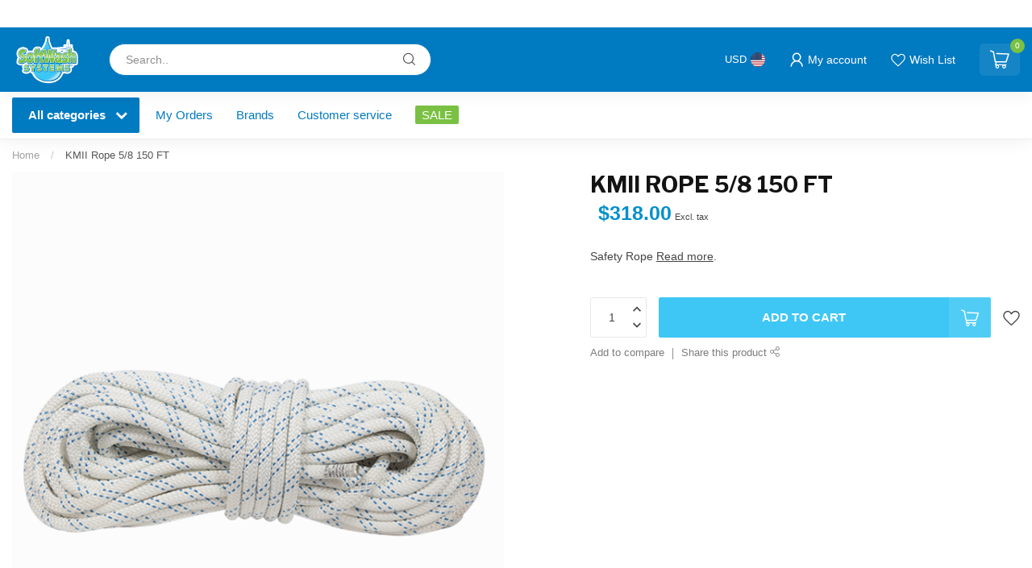

--- FILE ---
content_type: text/html;charset=utf-8
request_url: https://shop.softwashsystems.com/kmii-rope-5-8-150-ft.html
body_size: 25920
content:
<!DOCTYPE html>
<html lang="en-US">
  <head>
<link rel="preconnect" href="https://cdn.shoplightspeed.com">
<link rel="preconnect" href="https://fonts.googleapis.com">
<link rel="preconnect" href="https://fonts.gstatic.com" crossorigin>
<!--

    Theme Proxima | v1.0.0.2504202501_1_620589
    Theme designed and created by Dyvelopment - We are true e-commerce heroes!

    For custom Lightspeed eCom development or design contact us at www.dyvelopment.com

      _____                  _                                  _   
     |  __ \                | |                                | |  
     | |  | |_   ___   _____| | ___  _ __  _ __ ___   ___ _ __ | |_ 
     | |  | | | | \ \ / / _ \ |/ _ \| '_ \| '_ ` _ \ / _ \ '_ \| __|
     | |__| | |_| |\ V /  __/ | (_) | |_) | | | | | |  __/ | | | |_ 
     |_____/ \__, | \_/ \___|_|\___/| .__/|_| |_| |_|\___|_| |_|\__|
              __/ |                 | |                             
             |___/                  |_|                             
-->


<meta charset="utf-8"/>
<!-- [START] 'blocks/head.rain' -->
<!--

  (c) 2008-2025 Lightspeed Netherlands B.V.
  http://www.lightspeedhq.com
  Generated: 17-12-2025 @ 02:26:03

-->
<link rel="canonical" href="https://shop.softwashsystems.com/kmii-rope-5-8-150-ft.html"/>
<link rel="alternate" href="https://shop.softwashsystems.com/index.rss" type="application/rss+xml" title="New products"/>
<meta name="robots" content="noodp,noydir"/>
<meta property="og:url" content="https://shop.softwashsystems.com/kmii-rope-5-8-150-ft.html?source=facebook"/>
<meta property="og:site_name" content="SoftWash Systems"/>
<meta property="og:title" content="KMII Rope 5/8 150 FT"/>
<meta property="og:description" content="Safety Rope We put the Systems in the SoftWashing Business!"/>
<meta property="og:image" content="https://cdn.shoplightspeed.com/shops/620589/files/24222754/kmii-rope-5-8-150-ft.jpg"/>
<script src="https://www.powr.io/powr.js?external-type=lightspeed"></script>
<!--[if lt IE 9]>
<script src="https://cdn.shoplightspeed.com/assets/html5shiv.js?2025-02-20"></script>
<![endif]-->
<!-- [END] 'blocks/head.rain' -->

<title>KMII Rope 5/8 150 FT - SoftWash Systems</title>

<meta name="dyapps-addons-enabled" content="false">
<meta name="dyapps-addons-version" content="2022081001">
<meta name="dyapps-theme-name" content="Proxima">

<meta name="description" content="Safety Rope We put the Systems in the SoftWashing Business!" />
<meta name="keywords" content="KMII, Rope, 5/8, 150, FT, softwash, soft wash, systems, cleaning, education, equipment, marketing, support, Florida, Sanford, FL, truck, pressure washing" />

<meta http-equiv="X-UA-Compatible" content="IE=edge">
<meta name="viewport" content="width=device-width, initial-scale=1">

<link rel="shortcut icon" href="https://cdn.shoplightspeed.com/shops/620589/themes/19104/v/1099528/assets/favicon.ico?20250817001016" type="image/x-icon" />
<link rel="preload" as="image" href="https://cdn.shoplightspeed.com/shops/620589/themes/19104/v/1105765/assets/logo.png?20250909172150">


	<link rel="preload" as="image" href="https://cdn.shoplightspeed.com/shops/620589/files/24222754/650x750x2/kmii-rope-5-8-150-ft.jpg">

<script src="https://cdn.shoplightspeed.com/shops/620589/themes/19104/assets/jquery-1-12-4-min.js?20251103153952" defer></script>
<script>if(navigator.userAgent.indexOf("MSIE ") > -1 || navigator.userAgent.indexOf("Trident/") > -1) { document.write('<script src="https://cdn.shoplightspeed.com/shops/620589/themes/19104/assets/intersection-observer-polyfill.js?20251103153952">\x3C/script>') }</script>

<style>/*!
 * Bootstrap Reboot v4.6.1 (https://getbootstrap.com/)
 * Copyright 2011-2021 The Bootstrap Authors
 * Copyright 2011-2021 Twitter, Inc.
 * Licensed under MIT (https://github.com/twbs/bootstrap/blob/main/LICENSE)
 * Forked from Normalize.css, licensed MIT (https://github.com/necolas/normalize.css/blob/master/LICENSE.md)
 */*,*::before,*::after{box-sizing:border-box}html{font-family:sans-serif;line-height:1.15;-webkit-text-size-adjust:100%;-webkit-tap-highlight-color:rgba(0,0,0,0)}article,aside,figcaption,figure,footer,header,hgroup,main,nav,section{display:block}body{margin:0;font-family:-apple-system,BlinkMacSystemFont,"Segoe UI",Roboto,"Helvetica Neue",Arial,"Noto Sans","Liberation Sans",sans-serif,"Apple Color Emoji","Segoe UI Emoji","Segoe UI Symbol","Noto Color Emoji";font-size:1rem;font-weight:400;line-height:1.42857143;color:#212529;text-align:left;background-color:#fff}[tabindex="-1"]:focus:not(:focus-visible){outline:0 !important}hr{box-sizing:content-box;height:0;overflow:visible}h1,h2,h3,h4,h5,h6{margin-top:0;margin-bottom:.5rem}p{margin-top:0;margin-bottom:1rem}abbr[title],abbr[data-original-title]{text-decoration:underline;text-decoration:underline dotted;cursor:help;border-bottom:0;text-decoration-skip-ink:none}address{margin-bottom:1rem;font-style:normal;line-height:inherit}ol,ul,dl{margin-top:0;margin-bottom:1rem}ol ol,ul ul,ol ul,ul ol{margin-bottom:0}dt{font-weight:700}dd{margin-bottom:.5rem;margin-left:0}blockquote{margin:0 0 1rem}b,strong{font-weight:bolder}small{font-size:80%}sub,sup{position:relative;font-size:75%;line-height:0;vertical-align:baseline}sub{bottom:-0.25em}sup{top:-0.5em}a{color:#007bff;text-decoration:none;background-color:transparent}a:hover{color:#0056b3;text-decoration:underline}a:not([href]):not([class]){color:inherit;text-decoration:none}a:not([href]):not([class]):hover{color:inherit;text-decoration:none}pre,code,kbd,samp{font-family:SFMono-Regular,Menlo,Monaco,Consolas,"Liberation Mono","Courier New",monospace;font-size:1em}pre{margin-top:0;margin-bottom:1rem;overflow:auto;-ms-overflow-style:scrollbar}figure{margin:0 0 1rem}img{vertical-align:middle;border-style:none}svg{overflow:hidden;vertical-align:middle}table{border-collapse:collapse}caption{padding-top:.75rem;padding-bottom:.75rem;color:#6c757d;text-align:left;caption-side:bottom}th{text-align:inherit;text-align:-webkit-match-parent}label{display:inline-block;margin-bottom:.5rem}button{border-radius:0}button:focus:not(:focus-visible){outline:0}input,button,select,optgroup,textarea{margin:0;font-family:inherit;font-size:inherit;line-height:inherit}button,input{overflow:visible}button,select{text-transform:none}[role=button]{cursor:pointer}select{word-wrap:normal}button,[type=button],[type=reset],[type=submit]{-webkit-appearance:button}button:not(:disabled),[type=button]:not(:disabled),[type=reset]:not(:disabled),[type=submit]:not(:disabled){cursor:pointer}button::-moz-focus-inner,[type=button]::-moz-focus-inner,[type=reset]::-moz-focus-inner,[type=submit]::-moz-focus-inner{padding:0;border-style:none}input[type=radio],input[type=checkbox]{box-sizing:border-box;padding:0}textarea{overflow:auto;resize:vertical}fieldset{min-width:0;padding:0;margin:0;border:0}legend{display:block;width:100%;max-width:100%;padding:0;margin-bottom:.5rem;font-size:1.5rem;line-height:inherit;color:inherit;white-space:normal}progress{vertical-align:baseline}[type=number]::-webkit-inner-spin-button,[type=number]::-webkit-outer-spin-button{height:auto}[type=search]{outline-offset:-2px;-webkit-appearance:none}[type=search]::-webkit-search-decoration{-webkit-appearance:none}::-webkit-file-upload-button{font:inherit;-webkit-appearance:button}output{display:inline-block}summary{display:list-item;cursor:pointer}template{display:none}[hidden]{display:none !important}/*!
 * Bootstrap Grid v4.6.1 (https://getbootstrap.com/)
 * Copyright 2011-2021 The Bootstrap Authors
 * Copyright 2011-2021 Twitter, Inc.
 * Licensed under MIT (https://github.com/twbs/bootstrap/blob/main/LICENSE)
 */html{box-sizing:border-box;-ms-overflow-style:scrollbar}*,*::before,*::after{box-sizing:inherit}.container,.container-fluid,.container-xl,.container-lg,.container-md,.container-sm{width:100%;padding-right:15px;padding-left:15px;margin-right:auto;margin-left:auto}@media(min-width: 576px){.container-sm,.container{max-width:540px}}@media(min-width: 768px){.container-md,.container-sm,.container{max-width:720px}}@media(min-width: 992px){.container-lg,.container-md,.container-sm,.container{max-width:960px}}@media(min-width: 1200px){.container-xl,.container-lg,.container-md,.container-sm,.container{max-width:1140px}}.row{display:flex;flex-wrap:wrap;margin-right:-15px;margin-left:-15px}.no-gutters{margin-right:0;margin-left:0}.no-gutters>.col,.no-gutters>[class*=col-]{padding-right:0;padding-left:0}.col-xl,.col-xl-auto,.col-xl-12,.col-xl-11,.col-xl-10,.col-xl-9,.col-xl-8,.col-xl-7,.col-xl-6,.col-xl-5,.col-xl-4,.col-xl-3,.col-xl-2,.col-xl-1,.col-lg,.col-lg-auto,.col-lg-12,.col-lg-11,.col-lg-10,.col-lg-9,.col-lg-8,.col-lg-7,.col-lg-6,.col-lg-5,.col-lg-4,.col-lg-3,.col-lg-2,.col-lg-1,.col-md,.col-md-auto,.col-md-12,.col-md-11,.col-md-10,.col-md-9,.col-md-8,.col-md-7,.col-md-6,.col-md-5,.col-md-4,.col-md-3,.col-md-2,.col-md-1,.col-sm,.col-sm-auto,.col-sm-12,.col-sm-11,.col-sm-10,.col-sm-9,.col-sm-8,.col-sm-7,.col-sm-6,.col-sm-5,.col-sm-4,.col-sm-3,.col-sm-2,.col-sm-1,.col,.col-auto,.col-12,.col-11,.col-10,.col-9,.col-8,.col-7,.col-6,.col-5,.col-4,.col-3,.col-2,.col-1{position:relative;width:100%;padding-right:15px;padding-left:15px}.col{flex-basis:0;flex-grow:1;max-width:100%}.row-cols-1>*{flex:0 0 100%;max-width:100%}.row-cols-2>*{flex:0 0 50%;max-width:50%}.row-cols-3>*{flex:0 0 33.3333333333%;max-width:33.3333333333%}.row-cols-4>*{flex:0 0 25%;max-width:25%}.row-cols-5>*{flex:0 0 20%;max-width:20%}.row-cols-6>*{flex:0 0 16.6666666667%;max-width:16.6666666667%}.col-auto{flex:0 0 auto;width:auto;max-width:100%}.col-1{flex:0 0 8.33333333%;max-width:8.33333333%}.col-2{flex:0 0 16.66666667%;max-width:16.66666667%}.col-3{flex:0 0 25%;max-width:25%}.col-4{flex:0 0 33.33333333%;max-width:33.33333333%}.col-5{flex:0 0 41.66666667%;max-width:41.66666667%}.col-6{flex:0 0 50%;max-width:50%}.col-7{flex:0 0 58.33333333%;max-width:58.33333333%}.col-8{flex:0 0 66.66666667%;max-width:66.66666667%}.col-9{flex:0 0 75%;max-width:75%}.col-10{flex:0 0 83.33333333%;max-width:83.33333333%}.col-11{flex:0 0 91.66666667%;max-width:91.66666667%}.col-12{flex:0 0 100%;max-width:100%}.order-first{order:-1}.order-last{order:13}.order-0{order:0}.order-1{order:1}.order-2{order:2}.order-3{order:3}.order-4{order:4}.order-5{order:5}.order-6{order:6}.order-7{order:7}.order-8{order:8}.order-9{order:9}.order-10{order:10}.order-11{order:11}.order-12{order:12}.offset-1{margin-left:8.33333333%}.offset-2{margin-left:16.66666667%}.offset-3{margin-left:25%}.offset-4{margin-left:33.33333333%}.offset-5{margin-left:41.66666667%}.offset-6{margin-left:50%}.offset-7{margin-left:58.33333333%}.offset-8{margin-left:66.66666667%}.offset-9{margin-left:75%}.offset-10{margin-left:83.33333333%}.offset-11{margin-left:91.66666667%}@media(min-width: 576px){.col-sm{flex-basis:0;flex-grow:1;max-width:100%}.row-cols-sm-1>*{flex:0 0 100%;max-width:100%}.row-cols-sm-2>*{flex:0 0 50%;max-width:50%}.row-cols-sm-3>*{flex:0 0 33.3333333333%;max-width:33.3333333333%}.row-cols-sm-4>*{flex:0 0 25%;max-width:25%}.row-cols-sm-5>*{flex:0 0 20%;max-width:20%}.row-cols-sm-6>*{flex:0 0 16.6666666667%;max-width:16.6666666667%}.col-sm-auto{flex:0 0 auto;width:auto;max-width:100%}.col-sm-1{flex:0 0 8.33333333%;max-width:8.33333333%}.col-sm-2{flex:0 0 16.66666667%;max-width:16.66666667%}.col-sm-3{flex:0 0 25%;max-width:25%}.col-sm-4{flex:0 0 33.33333333%;max-width:33.33333333%}.col-sm-5{flex:0 0 41.66666667%;max-width:41.66666667%}.col-sm-6{flex:0 0 50%;max-width:50%}.col-sm-7{flex:0 0 58.33333333%;max-width:58.33333333%}.col-sm-8{flex:0 0 66.66666667%;max-width:66.66666667%}.col-sm-9{flex:0 0 75%;max-width:75%}.col-sm-10{flex:0 0 83.33333333%;max-width:83.33333333%}.col-sm-11{flex:0 0 91.66666667%;max-width:91.66666667%}.col-sm-12{flex:0 0 100%;max-width:100%}.order-sm-first{order:-1}.order-sm-last{order:13}.order-sm-0{order:0}.order-sm-1{order:1}.order-sm-2{order:2}.order-sm-3{order:3}.order-sm-4{order:4}.order-sm-5{order:5}.order-sm-6{order:6}.order-sm-7{order:7}.order-sm-8{order:8}.order-sm-9{order:9}.order-sm-10{order:10}.order-sm-11{order:11}.order-sm-12{order:12}.offset-sm-0{margin-left:0}.offset-sm-1{margin-left:8.33333333%}.offset-sm-2{margin-left:16.66666667%}.offset-sm-3{margin-left:25%}.offset-sm-4{margin-left:33.33333333%}.offset-sm-5{margin-left:41.66666667%}.offset-sm-6{margin-left:50%}.offset-sm-7{margin-left:58.33333333%}.offset-sm-8{margin-left:66.66666667%}.offset-sm-9{margin-left:75%}.offset-sm-10{margin-left:83.33333333%}.offset-sm-11{margin-left:91.66666667%}}@media(min-width: 768px){.col-md{flex-basis:0;flex-grow:1;max-width:100%}.row-cols-md-1>*{flex:0 0 100%;max-width:100%}.row-cols-md-2>*{flex:0 0 50%;max-width:50%}.row-cols-md-3>*{flex:0 0 33.3333333333%;max-width:33.3333333333%}.row-cols-md-4>*{flex:0 0 25%;max-width:25%}.row-cols-md-5>*{flex:0 0 20%;max-width:20%}.row-cols-md-6>*{flex:0 0 16.6666666667%;max-width:16.6666666667%}.col-md-auto{flex:0 0 auto;width:auto;max-width:100%}.col-md-1{flex:0 0 8.33333333%;max-width:8.33333333%}.col-md-2{flex:0 0 16.66666667%;max-width:16.66666667%}.col-md-3{flex:0 0 25%;max-width:25%}.col-md-4{flex:0 0 33.33333333%;max-width:33.33333333%}.col-md-5{flex:0 0 41.66666667%;max-width:41.66666667%}.col-md-6{flex:0 0 50%;max-width:50%}.col-md-7{flex:0 0 58.33333333%;max-width:58.33333333%}.col-md-8{flex:0 0 66.66666667%;max-width:66.66666667%}.col-md-9{flex:0 0 75%;max-width:75%}.col-md-10{flex:0 0 83.33333333%;max-width:83.33333333%}.col-md-11{flex:0 0 91.66666667%;max-width:91.66666667%}.col-md-12{flex:0 0 100%;max-width:100%}.order-md-first{order:-1}.order-md-last{order:13}.order-md-0{order:0}.order-md-1{order:1}.order-md-2{order:2}.order-md-3{order:3}.order-md-4{order:4}.order-md-5{order:5}.order-md-6{order:6}.order-md-7{order:7}.order-md-8{order:8}.order-md-9{order:9}.order-md-10{order:10}.order-md-11{order:11}.order-md-12{order:12}.offset-md-0{margin-left:0}.offset-md-1{margin-left:8.33333333%}.offset-md-2{margin-left:16.66666667%}.offset-md-3{margin-left:25%}.offset-md-4{margin-left:33.33333333%}.offset-md-5{margin-left:41.66666667%}.offset-md-6{margin-left:50%}.offset-md-7{margin-left:58.33333333%}.offset-md-8{margin-left:66.66666667%}.offset-md-9{margin-left:75%}.offset-md-10{margin-left:83.33333333%}.offset-md-11{margin-left:91.66666667%}}@media(min-width: 992px){.col-lg{flex-basis:0;flex-grow:1;max-width:100%}.row-cols-lg-1>*{flex:0 0 100%;max-width:100%}.row-cols-lg-2>*{flex:0 0 50%;max-width:50%}.row-cols-lg-3>*{flex:0 0 33.3333333333%;max-width:33.3333333333%}.row-cols-lg-4>*{flex:0 0 25%;max-width:25%}.row-cols-lg-5>*{flex:0 0 20%;max-width:20%}.row-cols-lg-6>*{flex:0 0 16.6666666667%;max-width:16.6666666667%}.col-lg-auto{flex:0 0 auto;width:auto;max-width:100%}.col-lg-1{flex:0 0 8.33333333%;max-width:8.33333333%}.col-lg-2{flex:0 0 16.66666667%;max-width:16.66666667%}.col-lg-3{flex:0 0 25%;max-width:25%}.col-lg-4{flex:0 0 33.33333333%;max-width:33.33333333%}.col-lg-5{flex:0 0 41.66666667%;max-width:41.66666667%}.col-lg-6{flex:0 0 50%;max-width:50%}.col-lg-7{flex:0 0 58.33333333%;max-width:58.33333333%}.col-lg-8{flex:0 0 66.66666667%;max-width:66.66666667%}.col-lg-9{flex:0 0 75%;max-width:75%}.col-lg-10{flex:0 0 83.33333333%;max-width:83.33333333%}.col-lg-11{flex:0 0 91.66666667%;max-width:91.66666667%}.col-lg-12{flex:0 0 100%;max-width:100%}.order-lg-first{order:-1}.order-lg-last{order:13}.order-lg-0{order:0}.order-lg-1{order:1}.order-lg-2{order:2}.order-lg-3{order:3}.order-lg-4{order:4}.order-lg-5{order:5}.order-lg-6{order:6}.order-lg-7{order:7}.order-lg-8{order:8}.order-lg-9{order:9}.order-lg-10{order:10}.order-lg-11{order:11}.order-lg-12{order:12}.offset-lg-0{margin-left:0}.offset-lg-1{margin-left:8.33333333%}.offset-lg-2{margin-left:16.66666667%}.offset-lg-3{margin-left:25%}.offset-lg-4{margin-left:33.33333333%}.offset-lg-5{margin-left:41.66666667%}.offset-lg-6{margin-left:50%}.offset-lg-7{margin-left:58.33333333%}.offset-lg-8{margin-left:66.66666667%}.offset-lg-9{margin-left:75%}.offset-lg-10{margin-left:83.33333333%}.offset-lg-11{margin-left:91.66666667%}}@media(min-width: 1200px){.col-xl{flex-basis:0;flex-grow:1;max-width:100%}.row-cols-xl-1>*{flex:0 0 100%;max-width:100%}.row-cols-xl-2>*{flex:0 0 50%;max-width:50%}.row-cols-xl-3>*{flex:0 0 33.3333333333%;max-width:33.3333333333%}.row-cols-xl-4>*{flex:0 0 25%;max-width:25%}.row-cols-xl-5>*{flex:0 0 20%;max-width:20%}.row-cols-xl-6>*{flex:0 0 16.6666666667%;max-width:16.6666666667%}.col-xl-auto{flex:0 0 auto;width:auto;max-width:100%}.col-xl-1{flex:0 0 8.33333333%;max-width:8.33333333%}.col-xl-2{flex:0 0 16.66666667%;max-width:16.66666667%}.col-xl-3{flex:0 0 25%;max-width:25%}.col-xl-4{flex:0 0 33.33333333%;max-width:33.33333333%}.col-xl-5{flex:0 0 41.66666667%;max-width:41.66666667%}.col-xl-6{flex:0 0 50%;max-width:50%}.col-xl-7{flex:0 0 58.33333333%;max-width:58.33333333%}.col-xl-8{flex:0 0 66.66666667%;max-width:66.66666667%}.col-xl-9{flex:0 0 75%;max-width:75%}.col-xl-10{flex:0 0 83.33333333%;max-width:83.33333333%}.col-xl-11{flex:0 0 91.66666667%;max-width:91.66666667%}.col-xl-12{flex:0 0 100%;max-width:100%}.order-xl-first{order:-1}.order-xl-last{order:13}.order-xl-0{order:0}.order-xl-1{order:1}.order-xl-2{order:2}.order-xl-3{order:3}.order-xl-4{order:4}.order-xl-5{order:5}.order-xl-6{order:6}.order-xl-7{order:7}.order-xl-8{order:8}.order-xl-9{order:9}.order-xl-10{order:10}.order-xl-11{order:11}.order-xl-12{order:12}.offset-xl-0{margin-left:0}.offset-xl-1{margin-left:8.33333333%}.offset-xl-2{margin-left:16.66666667%}.offset-xl-3{margin-left:25%}.offset-xl-4{margin-left:33.33333333%}.offset-xl-5{margin-left:41.66666667%}.offset-xl-6{margin-left:50%}.offset-xl-7{margin-left:58.33333333%}.offset-xl-8{margin-left:66.66666667%}.offset-xl-9{margin-left:75%}.offset-xl-10{margin-left:83.33333333%}.offset-xl-11{margin-left:91.66666667%}}.d-none{display:none !important}.d-inline{display:inline !important}.d-inline-block{display:inline-block !important}.d-block{display:block !important}.d-table{display:table !important}.d-table-row{display:table-row !important}.d-table-cell{display:table-cell !important}.d-flex{display:flex !important}.d-inline-flex{display:inline-flex !important}@media(min-width: 576px){.d-sm-none{display:none !important}.d-sm-inline{display:inline !important}.d-sm-inline-block{display:inline-block !important}.d-sm-block{display:block !important}.d-sm-table{display:table !important}.d-sm-table-row{display:table-row !important}.d-sm-table-cell{display:table-cell !important}.d-sm-flex{display:flex !important}.d-sm-inline-flex{display:inline-flex !important}}@media(min-width: 768px){.d-md-none{display:none !important}.d-md-inline{display:inline !important}.d-md-inline-block{display:inline-block !important}.d-md-block{display:block !important}.d-md-table{display:table !important}.d-md-table-row{display:table-row !important}.d-md-table-cell{display:table-cell !important}.d-md-flex{display:flex !important}.d-md-inline-flex{display:inline-flex !important}}@media(min-width: 992px){.d-lg-none{display:none !important}.d-lg-inline{display:inline !important}.d-lg-inline-block{display:inline-block !important}.d-lg-block{display:block !important}.d-lg-table{display:table !important}.d-lg-table-row{display:table-row !important}.d-lg-table-cell{display:table-cell !important}.d-lg-flex{display:flex !important}.d-lg-inline-flex{display:inline-flex !important}}@media(min-width: 1200px){.d-xl-none{display:none !important}.d-xl-inline{display:inline !important}.d-xl-inline-block{display:inline-block !important}.d-xl-block{display:block !important}.d-xl-table{display:table !important}.d-xl-table-row{display:table-row !important}.d-xl-table-cell{display:table-cell !important}.d-xl-flex{display:flex !important}.d-xl-inline-flex{display:inline-flex !important}}@media print{.d-print-none{display:none !important}.d-print-inline{display:inline !important}.d-print-inline-block{display:inline-block !important}.d-print-block{display:block !important}.d-print-table{display:table !important}.d-print-table-row{display:table-row !important}.d-print-table-cell{display:table-cell !important}.d-print-flex{display:flex !important}.d-print-inline-flex{display:inline-flex !important}}.flex-row{flex-direction:row !important}.flex-column{flex-direction:column !important}.flex-row-reverse{flex-direction:row-reverse !important}.flex-column-reverse{flex-direction:column-reverse !important}.flex-wrap{flex-wrap:wrap !important}.flex-nowrap{flex-wrap:nowrap !important}.flex-wrap-reverse{flex-wrap:wrap-reverse !important}.flex-fill{flex:1 1 auto !important}.flex-grow-0{flex-grow:0 !important}.flex-grow-1{flex-grow:1 !important}.flex-shrink-0{flex-shrink:0 !important}.flex-shrink-1{flex-shrink:1 !important}.justify-content-start{justify-content:flex-start !important}.justify-content-end{justify-content:flex-end !important}.justify-content-center{justify-content:center !important}.justify-content-between{justify-content:space-between !important}.justify-content-around{justify-content:space-around !important}.align-items-start{align-items:flex-start !important}.align-items-end{align-items:flex-end !important}.align-items-center{align-items:center !important}.align-items-baseline{align-items:baseline !important}.align-items-stretch{align-items:stretch !important}.align-content-start{align-content:flex-start !important}.align-content-end{align-content:flex-end !important}.align-content-center{align-content:center !important}.align-content-between{align-content:space-between !important}.align-content-around{align-content:space-around !important}.align-content-stretch{align-content:stretch !important}.align-self-auto{align-self:auto !important}.align-self-start{align-self:flex-start !important}.align-self-end{align-self:flex-end !important}.align-self-center{align-self:center !important}.align-self-baseline{align-self:baseline !important}.align-self-stretch{align-self:stretch !important}@media(min-width: 576px){.flex-sm-row{flex-direction:row !important}.flex-sm-column{flex-direction:column !important}.flex-sm-row-reverse{flex-direction:row-reverse !important}.flex-sm-column-reverse{flex-direction:column-reverse !important}.flex-sm-wrap{flex-wrap:wrap !important}.flex-sm-nowrap{flex-wrap:nowrap !important}.flex-sm-wrap-reverse{flex-wrap:wrap-reverse !important}.flex-sm-fill{flex:1 1 auto !important}.flex-sm-grow-0{flex-grow:0 !important}.flex-sm-grow-1{flex-grow:1 !important}.flex-sm-shrink-0{flex-shrink:0 !important}.flex-sm-shrink-1{flex-shrink:1 !important}.justify-content-sm-start{justify-content:flex-start !important}.justify-content-sm-end{justify-content:flex-end !important}.justify-content-sm-center{justify-content:center !important}.justify-content-sm-between{justify-content:space-between !important}.justify-content-sm-around{justify-content:space-around !important}.align-items-sm-start{align-items:flex-start !important}.align-items-sm-end{align-items:flex-end !important}.align-items-sm-center{align-items:center !important}.align-items-sm-baseline{align-items:baseline !important}.align-items-sm-stretch{align-items:stretch !important}.align-content-sm-start{align-content:flex-start !important}.align-content-sm-end{align-content:flex-end !important}.align-content-sm-center{align-content:center !important}.align-content-sm-between{align-content:space-between !important}.align-content-sm-around{align-content:space-around !important}.align-content-sm-stretch{align-content:stretch !important}.align-self-sm-auto{align-self:auto !important}.align-self-sm-start{align-self:flex-start !important}.align-self-sm-end{align-self:flex-end !important}.align-self-sm-center{align-self:center !important}.align-self-sm-baseline{align-self:baseline !important}.align-self-sm-stretch{align-self:stretch !important}}@media(min-width: 768px){.flex-md-row{flex-direction:row !important}.flex-md-column{flex-direction:column !important}.flex-md-row-reverse{flex-direction:row-reverse !important}.flex-md-column-reverse{flex-direction:column-reverse !important}.flex-md-wrap{flex-wrap:wrap !important}.flex-md-nowrap{flex-wrap:nowrap !important}.flex-md-wrap-reverse{flex-wrap:wrap-reverse !important}.flex-md-fill{flex:1 1 auto !important}.flex-md-grow-0{flex-grow:0 !important}.flex-md-grow-1{flex-grow:1 !important}.flex-md-shrink-0{flex-shrink:0 !important}.flex-md-shrink-1{flex-shrink:1 !important}.justify-content-md-start{justify-content:flex-start !important}.justify-content-md-end{justify-content:flex-end !important}.justify-content-md-center{justify-content:center !important}.justify-content-md-between{justify-content:space-between !important}.justify-content-md-around{justify-content:space-around !important}.align-items-md-start{align-items:flex-start !important}.align-items-md-end{align-items:flex-end !important}.align-items-md-center{align-items:center !important}.align-items-md-baseline{align-items:baseline !important}.align-items-md-stretch{align-items:stretch !important}.align-content-md-start{align-content:flex-start !important}.align-content-md-end{align-content:flex-end !important}.align-content-md-center{align-content:center !important}.align-content-md-between{align-content:space-between !important}.align-content-md-around{align-content:space-around !important}.align-content-md-stretch{align-content:stretch !important}.align-self-md-auto{align-self:auto !important}.align-self-md-start{align-self:flex-start !important}.align-self-md-end{align-self:flex-end !important}.align-self-md-center{align-self:center !important}.align-self-md-baseline{align-self:baseline !important}.align-self-md-stretch{align-self:stretch !important}}@media(min-width: 992px){.flex-lg-row{flex-direction:row !important}.flex-lg-column{flex-direction:column !important}.flex-lg-row-reverse{flex-direction:row-reverse !important}.flex-lg-column-reverse{flex-direction:column-reverse !important}.flex-lg-wrap{flex-wrap:wrap !important}.flex-lg-nowrap{flex-wrap:nowrap !important}.flex-lg-wrap-reverse{flex-wrap:wrap-reverse !important}.flex-lg-fill{flex:1 1 auto !important}.flex-lg-grow-0{flex-grow:0 !important}.flex-lg-grow-1{flex-grow:1 !important}.flex-lg-shrink-0{flex-shrink:0 !important}.flex-lg-shrink-1{flex-shrink:1 !important}.justify-content-lg-start{justify-content:flex-start !important}.justify-content-lg-end{justify-content:flex-end !important}.justify-content-lg-center{justify-content:center !important}.justify-content-lg-between{justify-content:space-between !important}.justify-content-lg-around{justify-content:space-around !important}.align-items-lg-start{align-items:flex-start !important}.align-items-lg-end{align-items:flex-end !important}.align-items-lg-center{align-items:center !important}.align-items-lg-baseline{align-items:baseline !important}.align-items-lg-stretch{align-items:stretch !important}.align-content-lg-start{align-content:flex-start !important}.align-content-lg-end{align-content:flex-end !important}.align-content-lg-center{align-content:center !important}.align-content-lg-between{align-content:space-between !important}.align-content-lg-around{align-content:space-around !important}.align-content-lg-stretch{align-content:stretch !important}.align-self-lg-auto{align-self:auto !important}.align-self-lg-start{align-self:flex-start !important}.align-self-lg-end{align-self:flex-end !important}.align-self-lg-center{align-self:center !important}.align-self-lg-baseline{align-self:baseline !important}.align-self-lg-stretch{align-self:stretch !important}}@media(min-width: 1200px){.flex-xl-row{flex-direction:row !important}.flex-xl-column{flex-direction:column !important}.flex-xl-row-reverse{flex-direction:row-reverse !important}.flex-xl-column-reverse{flex-direction:column-reverse !important}.flex-xl-wrap{flex-wrap:wrap !important}.flex-xl-nowrap{flex-wrap:nowrap !important}.flex-xl-wrap-reverse{flex-wrap:wrap-reverse !important}.flex-xl-fill{flex:1 1 auto !important}.flex-xl-grow-0{flex-grow:0 !important}.flex-xl-grow-1{flex-grow:1 !important}.flex-xl-shrink-0{flex-shrink:0 !important}.flex-xl-shrink-1{flex-shrink:1 !important}.justify-content-xl-start{justify-content:flex-start !important}.justify-content-xl-end{justify-content:flex-end !important}.justify-content-xl-center{justify-content:center !important}.justify-content-xl-between{justify-content:space-between !important}.justify-content-xl-around{justify-content:space-around !important}.align-items-xl-start{align-items:flex-start !important}.align-items-xl-end{align-items:flex-end !important}.align-items-xl-center{align-items:center !important}.align-items-xl-baseline{align-items:baseline !important}.align-items-xl-stretch{align-items:stretch !important}.align-content-xl-start{align-content:flex-start !important}.align-content-xl-end{align-content:flex-end !important}.align-content-xl-center{align-content:center !important}.align-content-xl-between{align-content:space-between !important}.align-content-xl-around{align-content:space-around !important}.align-content-xl-stretch{align-content:stretch !important}.align-self-xl-auto{align-self:auto !important}.align-self-xl-start{align-self:flex-start !important}.align-self-xl-end{align-self:flex-end !important}.align-self-xl-center{align-self:center !important}.align-self-xl-baseline{align-self:baseline !important}.align-self-xl-stretch{align-self:stretch !important}}.m-0{margin:0 !important}.mt-0,.my-0{margin-top:0 !important}.mr-0,.mx-0{margin-right:0 !important}.mb-0,.my-0{margin-bottom:0 !important}.ml-0,.mx-0{margin-left:0 !important}.m-1{margin:5px !important}.mt-1,.my-1{margin-top:5px !important}.mr-1,.mx-1{margin-right:5px !important}.mb-1,.my-1{margin-bottom:5px !important}.ml-1,.mx-1{margin-left:5px !important}.m-2{margin:10px !important}.mt-2,.my-2{margin-top:10px !important}.mr-2,.mx-2{margin-right:10px !important}.mb-2,.my-2{margin-bottom:10px !important}.ml-2,.mx-2{margin-left:10px !important}.m-3{margin:15px !important}.mt-3,.my-3{margin-top:15px !important}.mr-3,.mx-3{margin-right:15px !important}.mb-3,.my-3{margin-bottom:15px !important}.ml-3,.mx-3{margin-left:15px !important}.m-4{margin:30px !important}.mt-4,.my-4{margin-top:30px !important}.mr-4,.mx-4{margin-right:30px !important}.mb-4,.my-4{margin-bottom:30px !important}.ml-4,.mx-4{margin-left:30px !important}.m-5{margin:50px !important}.mt-5,.my-5{margin-top:50px !important}.mr-5,.mx-5{margin-right:50px !important}.mb-5,.my-5{margin-bottom:50px !important}.ml-5,.mx-5{margin-left:50px !important}.m-6{margin:80px !important}.mt-6,.my-6{margin-top:80px !important}.mr-6,.mx-6{margin-right:80px !important}.mb-6,.my-6{margin-bottom:80px !important}.ml-6,.mx-6{margin-left:80px !important}.p-0{padding:0 !important}.pt-0,.py-0{padding-top:0 !important}.pr-0,.px-0{padding-right:0 !important}.pb-0,.py-0{padding-bottom:0 !important}.pl-0,.px-0{padding-left:0 !important}.p-1{padding:5px !important}.pt-1,.py-1{padding-top:5px !important}.pr-1,.px-1{padding-right:5px !important}.pb-1,.py-1{padding-bottom:5px !important}.pl-1,.px-1{padding-left:5px !important}.p-2{padding:10px !important}.pt-2,.py-2{padding-top:10px !important}.pr-2,.px-2{padding-right:10px !important}.pb-2,.py-2{padding-bottom:10px !important}.pl-2,.px-2{padding-left:10px !important}.p-3{padding:15px !important}.pt-3,.py-3{padding-top:15px !important}.pr-3,.px-3{padding-right:15px !important}.pb-3,.py-3{padding-bottom:15px !important}.pl-3,.px-3{padding-left:15px !important}.p-4{padding:30px !important}.pt-4,.py-4{padding-top:30px !important}.pr-4,.px-4{padding-right:30px !important}.pb-4,.py-4{padding-bottom:30px !important}.pl-4,.px-4{padding-left:30px !important}.p-5{padding:50px !important}.pt-5,.py-5{padding-top:50px !important}.pr-5,.px-5{padding-right:50px !important}.pb-5,.py-5{padding-bottom:50px !important}.pl-5,.px-5{padding-left:50px !important}.p-6{padding:80px !important}.pt-6,.py-6{padding-top:80px !important}.pr-6,.px-6{padding-right:80px !important}.pb-6,.py-6{padding-bottom:80px !important}.pl-6,.px-6{padding-left:80px !important}.m-n1{margin:-5px !important}.mt-n1,.my-n1{margin-top:-5px !important}.mr-n1,.mx-n1{margin-right:-5px !important}.mb-n1,.my-n1{margin-bottom:-5px !important}.ml-n1,.mx-n1{margin-left:-5px !important}.m-n2{margin:-10px !important}.mt-n2,.my-n2{margin-top:-10px !important}.mr-n2,.mx-n2{margin-right:-10px !important}.mb-n2,.my-n2{margin-bottom:-10px !important}.ml-n2,.mx-n2{margin-left:-10px !important}.m-n3{margin:-15px !important}.mt-n3,.my-n3{margin-top:-15px !important}.mr-n3,.mx-n3{margin-right:-15px !important}.mb-n3,.my-n3{margin-bottom:-15px !important}.ml-n3,.mx-n3{margin-left:-15px !important}.m-n4{margin:-30px !important}.mt-n4,.my-n4{margin-top:-30px !important}.mr-n4,.mx-n4{margin-right:-30px !important}.mb-n4,.my-n4{margin-bottom:-30px !important}.ml-n4,.mx-n4{margin-left:-30px !important}.m-n5{margin:-50px !important}.mt-n5,.my-n5{margin-top:-50px !important}.mr-n5,.mx-n5{margin-right:-50px !important}.mb-n5,.my-n5{margin-bottom:-50px !important}.ml-n5,.mx-n5{margin-left:-50px !important}.m-n6{margin:-80px !important}.mt-n6,.my-n6{margin-top:-80px !important}.mr-n6,.mx-n6{margin-right:-80px !important}.mb-n6,.my-n6{margin-bottom:-80px !important}.ml-n6,.mx-n6{margin-left:-80px !important}.m-auto{margin:auto !important}.mt-auto,.my-auto{margin-top:auto !important}.mr-auto,.mx-auto{margin-right:auto !important}.mb-auto,.my-auto{margin-bottom:auto !important}.ml-auto,.mx-auto{margin-left:auto !important}@media(min-width: 576px){.m-sm-0{margin:0 !important}.mt-sm-0,.my-sm-0{margin-top:0 !important}.mr-sm-0,.mx-sm-0{margin-right:0 !important}.mb-sm-0,.my-sm-0{margin-bottom:0 !important}.ml-sm-0,.mx-sm-0{margin-left:0 !important}.m-sm-1{margin:5px !important}.mt-sm-1,.my-sm-1{margin-top:5px !important}.mr-sm-1,.mx-sm-1{margin-right:5px !important}.mb-sm-1,.my-sm-1{margin-bottom:5px !important}.ml-sm-1,.mx-sm-1{margin-left:5px !important}.m-sm-2{margin:10px !important}.mt-sm-2,.my-sm-2{margin-top:10px !important}.mr-sm-2,.mx-sm-2{margin-right:10px !important}.mb-sm-2,.my-sm-2{margin-bottom:10px !important}.ml-sm-2,.mx-sm-2{margin-left:10px !important}.m-sm-3{margin:15px !important}.mt-sm-3,.my-sm-3{margin-top:15px !important}.mr-sm-3,.mx-sm-3{margin-right:15px !important}.mb-sm-3,.my-sm-3{margin-bottom:15px !important}.ml-sm-3,.mx-sm-3{margin-left:15px !important}.m-sm-4{margin:30px !important}.mt-sm-4,.my-sm-4{margin-top:30px !important}.mr-sm-4,.mx-sm-4{margin-right:30px !important}.mb-sm-4,.my-sm-4{margin-bottom:30px !important}.ml-sm-4,.mx-sm-4{margin-left:30px !important}.m-sm-5{margin:50px !important}.mt-sm-5,.my-sm-5{margin-top:50px !important}.mr-sm-5,.mx-sm-5{margin-right:50px !important}.mb-sm-5,.my-sm-5{margin-bottom:50px !important}.ml-sm-5,.mx-sm-5{margin-left:50px !important}.m-sm-6{margin:80px !important}.mt-sm-6,.my-sm-6{margin-top:80px !important}.mr-sm-6,.mx-sm-6{margin-right:80px !important}.mb-sm-6,.my-sm-6{margin-bottom:80px !important}.ml-sm-6,.mx-sm-6{margin-left:80px !important}.p-sm-0{padding:0 !important}.pt-sm-0,.py-sm-0{padding-top:0 !important}.pr-sm-0,.px-sm-0{padding-right:0 !important}.pb-sm-0,.py-sm-0{padding-bottom:0 !important}.pl-sm-0,.px-sm-0{padding-left:0 !important}.p-sm-1{padding:5px !important}.pt-sm-1,.py-sm-1{padding-top:5px !important}.pr-sm-1,.px-sm-1{padding-right:5px !important}.pb-sm-1,.py-sm-1{padding-bottom:5px !important}.pl-sm-1,.px-sm-1{padding-left:5px !important}.p-sm-2{padding:10px !important}.pt-sm-2,.py-sm-2{padding-top:10px !important}.pr-sm-2,.px-sm-2{padding-right:10px !important}.pb-sm-2,.py-sm-2{padding-bottom:10px !important}.pl-sm-2,.px-sm-2{padding-left:10px !important}.p-sm-3{padding:15px !important}.pt-sm-3,.py-sm-3{padding-top:15px !important}.pr-sm-3,.px-sm-3{padding-right:15px !important}.pb-sm-3,.py-sm-3{padding-bottom:15px !important}.pl-sm-3,.px-sm-3{padding-left:15px !important}.p-sm-4{padding:30px !important}.pt-sm-4,.py-sm-4{padding-top:30px !important}.pr-sm-4,.px-sm-4{padding-right:30px !important}.pb-sm-4,.py-sm-4{padding-bottom:30px !important}.pl-sm-4,.px-sm-4{padding-left:30px !important}.p-sm-5{padding:50px !important}.pt-sm-5,.py-sm-5{padding-top:50px !important}.pr-sm-5,.px-sm-5{padding-right:50px !important}.pb-sm-5,.py-sm-5{padding-bottom:50px !important}.pl-sm-5,.px-sm-5{padding-left:50px !important}.p-sm-6{padding:80px !important}.pt-sm-6,.py-sm-6{padding-top:80px !important}.pr-sm-6,.px-sm-6{padding-right:80px !important}.pb-sm-6,.py-sm-6{padding-bottom:80px !important}.pl-sm-6,.px-sm-6{padding-left:80px !important}.m-sm-n1{margin:-5px !important}.mt-sm-n1,.my-sm-n1{margin-top:-5px !important}.mr-sm-n1,.mx-sm-n1{margin-right:-5px !important}.mb-sm-n1,.my-sm-n1{margin-bottom:-5px !important}.ml-sm-n1,.mx-sm-n1{margin-left:-5px !important}.m-sm-n2{margin:-10px !important}.mt-sm-n2,.my-sm-n2{margin-top:-10px !important}.mr-sm-n2,.mx-sm-n2{margin-right:-10px !important}.mb-sm-n2,.my-sm-n2{margin-bottom:-10px !important}.ml-sm-n2,.mx-sm-n2{margin-left:-10px !important}.m-sm-n3{margin:-15px !important}.mt-sm-n3,.my-sm-n3{margin-top:-15px !important}.mr-sm-n3,.mx-sm-n3{margin-right:-15px !important}.mb-sm-n3,.my-sm-n3{margin-bottom:-15px !important}.ml-sm-n3,.mx-sm-n3{margin-left:-15px !important}.m-sm-n4{margin:-30px !important}.mt-sm-n4,.my-sm-n4{margin-top:-30px !important}.mr-sm-n4,.mx-sm-n4{margin-right:-30px !important}.mb-sm-n4,.my-sm-n4{margin-bottom:-30px !important}.ml-sm-n4,.mx-sm-n4{margin-left:-30px !important}.m-sm-n5{margin:-50px !important}.mt-sm-n5,.my-sm-n5{margin-top:-50px !important}.mr-sm-n5,.mx-sm-n5{margin-right:-50px !important}.mb-sm-n5,.my-sm-n5{margin-bottom:-50px !important}.ml-sm-n5,.mx-sm-n5{margin-left:-50px !important}.m-sm-n6{margin:-80px !important}.mt-sm-n6,.my-sm-n6{margin-top:-80px !important}.mr-sm-n6,.mx-sm-n6{margin-right:-80px !important}.mb-sm-n6,.my-sm-n6{margin-bottom:-80px !important}.ml-sm-n6,.mx-sm-n6{margin-left:-80px !important}.m-sm-auto{margin:auto !important}.mt-sm-auto,.my-sm-auto{margin-top:auto !important}.mr-sm-auto,.mx-sm-auto{margin-right:auto !important}.mb-sm-auto,.my-sm-auto{margin-bottom:auto !important}.ml-sm-auto,.mx-sm-auto{margin-left:auto !important}}@media(min-width: 768px){.m-md-0{margin:0 !important}.mt-md-0,.my-md-0{margin-top:0 !important}.mr-md-0,.mx-md-0{margin-right:0 !important}.mb-md-0,.my-md-0{margin-bottom:0 !important}.ml-md-0,.mx-md-0{margin-left:0 !important}.m-md-1{margin:5px !important}.mt-md-1,.my-md-1{margin-top:5px !important}.mr-md-1,.mx-md-1{margin-right:5px !important}.mb-md-1,.my-md-1{margin-bottom:5px !important}.ml-md-1,.mx-md-1{margin-left:5px !important}.m-md-2{margin:10px !important}.mt-md-2,.my-md-2{margin-top:10px !important}.mr-md-2,.mx-md-2{margin-right:10px !important}.mb-md-2,.my-md-2{margin-bottom:10px !important}.ml-md-2,.mx-md-2{margin-left:10px !important}.m-md-3{margin:15px !important}.mt-md-3,.my-md-3{margin-top:15px !important}.mr-md-3,.mx-md-3{margin-right:15px !important}.mb-md-3,.my-md-3{margin-bottom:15px !important}.ml-md-3,.mx-md-3{margin-left:15px !important}.m-md-4{margin:30px !important}.mt-md-4,.my-md-4{margin-top:30px !important}.mr-md-4,.mx-md-4{margin-right:30px !important}.mb-md-4,.my-md-4{margin-bottom:30px !important}.ml-md-4,.mx-md-4{margin-left:30px !important}.m-md-5{margin:50px !important}.mt-md-5,.my-md-5{margin-top:50px !important}.mr-md-5,.mx-md-5{margin-right:50px !important}.mb-md-5,.my-md-5{margin-bottom:50px !important}.ml-md-5,.mx-md-5{margin-left:50px !important}.m-md-6{margin:80px !important}.mt-md-6,.my-md-6{margin-top:80px !important}.mr-md-6,.mx-md-6{margin-right:80px !important}.mb-md-6,.my-md-6{margin-bottom:80px !important}.ml-md-6,.mx-md-6{margin-left:80px !important}.p-md-0{padding:0 !important}.pt-md-0,.py-md-0{padding-top:0 !important}.pr-md-0,.px-md-0{padding-right:0 !important}.pb-md-0,.py-md-0{padding-bottom:0 !important}.pl-md-0,.px-md-0{padding-left:0 !important}.p-md-1{padding:5px !important}.pt-md-1,.py-md-1{padding-top:5px !important}.pr-md-1,.px-md-1{padding-right:5px !important}.pb-md-1,.py-md-1{padding-bottom:5px !important}.pl-md-1,.px-md-1{padding-left:5px !important}.p-md-2{padding:10px !important}.pt-md-2,.py-md-2{padding-top:10px !important}.pr-md-2,.px-md-2{padding-right:10px !important}.pb-md-2,.py-md-2{padding-bottom:10px !important}.pl-md-2,.px-md-2{padding-left:10px !important}.p-md-3{padding:15px !important}.pt-md-3,.py-md-3{padding-top:15px !important}.pr-md-3,.px-md-3{padding-right:15px !important}.pb-md-3,.py-md-3{padding-bottom:15px !important}.pl-md-3,.px-md-3{padding-left:15px !important}.p-md-4{padding:30px !important}.pt-md-4,.py-md-4{padding-top:30px !important}.pr-md-4,.px-md-4{padding-right:30px !important}.pb-md-4,.py-md-4{padding-bottom:30px !important}.pl-md-4,.px-md-4{padding-left:30px !important}.p-md-5{padding:50px !important}.pt-md-5,.py-md-5{padding-top:50px !important}.pr-md-5,.px-md-5{padding-right:50px !important}.pb-md-5,.py-md-5{padding-bottom:50px !important}.pl-md-5,.px-md-5{padding-left:50px !important}.p-md-6{padding:80px !important}.pt-md-6,.py-md-6{padding-top:80px !important}.pr-md-6,.px-md-6{padding-right:80px !important}.pb-md-6,.py-md-6{padding-bottom:80px !important}.pl-md-6,.px-md-6{padding-left:80px !important}.m-md-n1{margin:-5px !important}.mt-md-n1,.my-md-n1{margin-top:-5px !important}.mr-md-n1,.mx-md-n1{margin-right:-5px !important}.mb-md-n1,.my-md-n1{margin-bottom:-5px !important}.ml-md-n1,.mx-md-n1{margin-left:-5px !important}.m-md-n2{margin:-10px !important}.mt-md-n2,.my-md-n2{margin-top:-10px !important}.mr-md-n2,.mx-md-n2{margin-right:-10px !important}.mb-md-n2,.my-md-n2{margin-bottom:-10px !important}.ml-md-n2,.mx-md-n2{margin-left:-10px !important}.m-md-n3{margin:-15px !important}.mt-md-n3,.my-md-n3{margin-top:-15px !important}.mr-md-n3,.mx-md-n3{margin-right:-15px !important}.mb-md-n3,.my-md-n3{margin-bottom:-15px !important}.ml-md-n3,.mx-md-n3{margin-left:-15px !important}.m-md-n4{margin:-30px !important}.mt-md-n4,.my-md-n4{margin-top:-30px !important}.mr-md-n4,.mx-md-n4{margin-right:-30px !important}.mb-md-n4,.my-md-n4{margin-bottom:-30px !important}.ml-md-n4,.mx-md-n4{margin-left:-30px !important}.m-md-n5{margin:-50px !important}.mt-md-n5,.my-md-n5{margin-top:-50px !important}.mr-md-n5,.mx-md-n5{margin-right:-50px !important}.mb-md-n5,.my-md-n5{margin-bottom:-50px !important}.ml-md-n5,.mx-md-n5{margin-left:-50px !important}.m-md-n6{margin:-80px !important}.mt-md-n6,.my-md-n6{margin-top:-80px !important}.mr-md-n6,.mx-md-n6{margin-right:-80px !important}.mb-md-n6,.my-md-n6{margin-bottom:-80px !important}.ml-md-n6,.mx-md-n6{margin-left:-80px !important}.m-md-auto{margin:auto !important}.mt-md-auto,.my-md-auto{margin-top:auto !important}.mr-md-auto,.mx-md-auto{margin-right:auto !important}.mb-md-auto,.my-md-auto{margin-bottom:auto !important}.ml-md-auto,.mx-md-auto{margin-left:auto !important}}@media(min-width: 992px){.m-lg-0{margin:0 !important}.mt-lg-0,.my-lg-0{margin-top:0 !important}.mr-lg-0,.mx-lg-0{margin-right:0 !important}.mb-lg-0,.my-lg-0{margin-bottom:0 !important}.ml-lg-0,.mx-lg-0{margin-left:0 !important}.m-lg-1{margin:5px !important}.mt-lg-1,.my-lg-1{margin-top:5px !important}.mr-lg-1,.mx-lg-1{margin-right:5px !important}.mb-lg-1,.my-lg-1{margin-bottom:5px !important}.ml-lg-1,.mx-lg-1{margin-left:5px !important}.m-lg-2{margin:10px !important}.mt-lg-2,.my-lg-2{margin-top:10px !important}.mr-lg-2,.mx-lg-2{margin-right:10px !important}.mb-lg-2,.my-lg-2{margin-bottom:10px !important}.ml-lg-2,.mx-lg-2{margin-left:10px !important}.m-lg-3{margin:15px !important}.mt-lg-3,.my-lg-3{margin-top:15px !important}.mr-lg-3,.mx-lg-3{margin-right:15px !important}.mb-lg-3,.my-lg-3{margin-bottom:15px !important}.ml-lg-3,.mx-lg-3{margin-left:15px !important}.m-lg-4{margin:30px !important}.mt-lg-4,.my-lg-4{margin-top:30px !important}.mr-lg-4,.mx-lg-4{margin-right:30px !important}.mb-lg-4,.my-lg-4{margin-bottom:30px !important}.ml-lg-4,.mx-lg-4{margin-left:30px !important}.m-lg-5{margin:50px !important}.mt-lg-5,.my-lg-5{margin-top:50px !important}.mr-lg-5,.mx-lg-5{margin-right:50px !important}.mb-lg-5,.my-lg-5{margin-bottom:50px !important}.ml-lg-5,.mx-lg-5{margin-left:50px !important}.m-lg-6{margin:80px !important}.mt-lg-6,.my-lg-6{margin-top:80px !important}.mr-lg-6,.mx-lg-6{margin-right:80px !important}.mb-lg-6,.my-lg-6{margin-bottom:80px !important}.ml-lg-6,.mx-lg-6{margin-left:80px !important}.p-lg-0{padding:0 !important}.pt-lg-0,.py-lg-0{padding-top:0 !important}.pr-lg-0,.px-lg-0{padding-right:0 !important}.pb-lg-0,.py-lg-0{padding-bottom:0 !important}.pl-lg-0,.px-lg-0{padding-left:0 !important}.p-lg-1{padding:5px !important}.pt-lg-1,.py-lg-1{padding-top:5px !important}.pr-lg-1,.px-lg-1{padding-right:5px !important}.pb-lg-1,.py-lg-1{padding-bottom:5px !important}.pl-lg-1,.px-lg-1{padding-left:5px !important}.p-lg-2{padding:10px !important}.pt-lg-2,.py-lg-2{padding-top:10px !important}.pr-lg-2,.px-lg-2{padding-right:10px !important}.pb-lg-2,.py-lg-2{padding-bottom:10px !important}.pl-lg-2,.px-lg-2{padding-left:10px !important}.p-lg-3{padding:15px !important}.pt-lg-3,.py-lg-3{padding-top:15px !important}.pr-lg-3,.px-lg-3{padding-right:15px !important}.pb-lg-3,.py-lg-3{padding-bottom:15px !important}.pl-lg-3,.px-lg-3{padding-left:15px !important}.p-lg-4{padding:30px !important}.pt-lg-4,.py-lg-4{padding-top:30px !important}.pr-lg-4,.px-lg-4{padding-right:30px !important}.pb-lg-4,.py-lg-4{padding-bottom:30px !important}.pl-lg-4,.px-lg-4{padding-left:30px !important}.p-lg-5{padding:50px !important}.pt-lg-5,.py-lg-5{padding-top:50px !important}.pr-lg-5,.px-lg-5{padding-right:50px !important}.pb-lg-5,.py-lg-5{padding-bottom:50px !important}.pl-lg-5,.px-lg-5{padding-left:50px !important}.p-lg-6{padding:80px !important}.pt-lg-6,.py-lg-6{padding-top:80px !important}.pr-lg-6,.px-lg-6{padding-right:80px !important}.pb-lg-6,.py-lg-6{padding-bottom:80px !important}.pl-lg-6,.px-lg-6{padding-left:80px !important}.m-lg-n1{margin:-5px !important}.mt-lg-n1,.my-lg-n1{margin-top:-5px !important}.mr-lg-n1,.mx-lg-n1{margin-right:-5px !important}.mb-lg-n1,.my-lg-n1{margin-bottom:-5px !important}.ml-lg-n1,.mx-lg-n1{margin-left:-5px !important}.m-lg-n2{margin:-10px !important}.mt-lg-n2,.my-lg-n2{margin-top:-10px !important}.mr-lg-n2,.mx-lg-n2{margin-right:-10px !important}.mb-lg-n2,.my-lg-n2{margin-bottom:-10px !important}.ml-lg-n2,.mx-lg-n2{margin-left:-10px !important}.m-lg-n3{margin:-15px !important}.mt-lg-n3,.my-lg-n3{margin-top:-15px !important}.mr-lg-n3,.mx-lg-n3{margin-right:-15px !important}.mb-lg-n3,.my-lg-n3{margin-bottom:-15px !important}.ml-lg-n3,.mx-lg-n3{margin-left:-15px !important}.m-lg-n4{margin:-30px !important}.mt-lg-n4,.my-lg-n4{margin-top:-30px !important}.mr-lg-n4,.mx-lg-n4{margin-right:-30px !important}.mb-lg-n4,.my-lg-n4{margin-bottom:-30px !important}.ml-lg-n4,.mx-lg-n4{margin-left:-30px !important}.m-lg-n5{margin:-50px !important}.mt-lg-n5,.my-lg-n5{margin-top:-50px !important}.mr-lg-n5,.mx-lg-n5{margin-right:-50px !important}.mb-lg-n5,.my-lg-n5{margin-bottom:-50px !important}.ml-lg-n5,.mx-lg-n5{margin-left:-50px !important}.m-lg-n6{margin:-80px !important}.mt-lg-n6,.my-lg-n6{margin-top:-80px !important}.mr-lg-n6,.mx-lg-n6{margin-right:-80px !important}.mb-lg-n6,.my-lg-n6{margin-bottom:-80px !important}.ml-lg-n6,.mx-lg-n6{margin-left:-80px !important}.m-lg-auto{margin:auto !important}.mt-lg-auto,.my-lg-auto{margin-top:auto !important}.mr-lg-auto,.mx-lg-auto{margin-right:auto !important}.mb-lg-auto,.my-lg-auto{margin-bottom:auto !important}.ml-lg-auto,.mx-lg-auto{margin-left:auto !important}}@media(min-width: 1200px){.m-xl-0{margin:0 !important}.mt-xl-0,.my-xl-0{margin-top:0 !important}.mr-xl-0,.mx-xl-0{margin-right:0 !important}.mb-xl-0,.my-xl-0{margin-bottom:0 !important}.ml-xl-0,.mx-xl-0{margin-left:0 !important}.m-xl-1{margin:5px !important}.mt-xl-1,.my-xl-1{margin-top:5px !important}.mr-xl-1,.mx-xl-1{margin-right:5px !important}.mb-xl-1,.my-xl-1{margin-bottom:5px !important}.ml-xl-1,.mx-xl-1{margin-left:5px !important}.m-xl-2{margin:10px !important}.mt-xl-2,.my-xl-2{margin-top:10px !important}.mr-xl-2,.mx-xl-2{margin-right:10px !important}.mb-xl-2,.my-xl-2{margin-bottom:10px !important}.ml-xl-2,.mx-xl-2{margin-left:10px !important}.m-xl-3{margin:15px !important}.mt-xl-3,.my-xl-3{margin-top:15px !important}.mr-xl-3,.mx-xl-3{margin-right:15px !important}.mb-xl-3,.my-xl-3{margin-bottom:15px !important}.ml-xl-3,.mx-xl-3{margin-left:15px !important}.m-xl-4{margin:30px !important}.mt-xl-4,.my-xl-4{margin-top:30px !important}.mr-xl-4,.mx-xl-4{margin-right:30px !important}.mb-xl-4,.my-xl-4{margin-bottom:30px !important}.ml-xl-4,.mx-xl-4{margin-left:30px !important}.m-xl-5{margin:50px !important}.mt-xl-5,.my-xl-5{margin-top:50px !important}.mr-xl-5,.mx-xl-5{margin-right:50px !important}.mb-xl-5,.my-xl-5{margin-bottom:50px !important}.ml-xl-5,.mx-xl-5{margin-left:50px !important}.m-xl-6{margin:80px !important}.mt-xl-6,.my-xl-6{margin-top:80px !important}.mr-xl-6,.mx-xl-6{margin-right:80px !important}.mb-xl-6,.my-xl-6{margin-bottom:80px !important}.ml-xl-6,.mx-xl-6{margin-left:80px !important}.p-xl-0{padding:0 !important}.pt-xl-0,.py-xl-0{padding-top:0 !important}.pr-xl-0,.px-xl-0{padding-right:0 !important}.pb-xl-0,.py-xl-0{padding-bottom:0 !important}.pl-xl-0,.px-xl-0{padding-left:0 !important}.p-xl-1{padding:5px !important}.pt-xl-1,.py-xl-1{padding-top:5px !important}.pr-xl-1,.px-xl-1{padding-right:5px !important}.pb-xl-1,.py-xl-1{padding-bottom:5px !important}.pl-xl-1,.px-xl-1{padding-left:5px !important}.p-xl-2{padding:10px !important}.pt-xl-2,.py-xl-2{padding-top:10px !important}.pr-xl-2,.px-xl-2{padding-right:10px !important}.pb-xl-2,.py-xl-2{padding-bottom:10px !important}.pl-xl-2,.px-xl-2{padding-left:10px !important}.p-xl-3{padding:15px !important}.pt-xl-3,.py-xl-3{padding-top:15px !important}.pr-xl-3,.px-xl-3{padding-right:15px !important}.pb-xl-3,.py-xl-3{padding-bottom:15px !important}.pl-xl-3,.px-xl-3{padding-left:15px !important}.p-xl-4{padding:30px !important}.pt-xl-4,.py-xl-4{padding-top:30px !important}.pr-xl-4,.px-xl-4{padding-right:30px !important}.pb-xl-4,.py-xl-4{padding-bottom:30px !important}.pl-xl-4,.px-xl-4{padding-left:30px !important}.p-xl-5{padding:50px !important}.pt-xl-5,.py-xl-5{padding-top:50px !important}.pr-xl-5,.px-xl-5{padding-right:50px !important}.pb-xl-5,.py-xl-5{padding-bottom:50px !important}.pl-xl-5,.px-xl-5{padding-left:50px !important}.p-xl-6{padding:80px !important}.pt-xl-6,.py-xl-6{padding-top:80px !important}.pr-xl-6,.px-xl-6{padding-right:80px !important}.pb-xl-6,.py-xl-6{padding-bottom:80px !important}.pl-xl-6,.px-xl-6{padding-left:80px !important}.m-xl-n1{margin:-5px !important}.mt-xl-n1,.my-xl-n1{margin-top:-5px !important}.mr-xl-n1,.mx-xl-n1{margin-right:-5px !important}.mb-xl-n1,.my-xl-n1{margin-bottom:-5px !important}.ml-xl-n1,.mx-xl-n1{margin-left:-5px !important}.m-xl-n2{margin:-10px !important}.mt-xl-n2,.my-xl-n2{margin-top:-10px !important}.mr-xl-n2,.mx-xl-n2{margin-right:-10px !important}.mb-xl-n2,.my-xl-n2{margin-bottom:-10px !important}.ml-xl-n2,.mx-xl-n2{margin-left:-10px !important}.m-xl-n3{margin:-15px !important}.mt-xl-n3,.my-xl-n3{margin-top:-15px !important}.mr-xl-n3,.mx-xl-n3{margin-right:-15px !important}.mb-xl-n3,.my-xl-n3{margin-bottom:-15px !important}.ml-xl-n3,.mx-xl-n3{margin-left:-15px !important}.m-xl-n4{margin:-30px !important}.mt-xl-n4,.my-xl-n4{margin-top:-30px !important}.mr-xl-n4,.mx-xl-n4{margin-right:-30px !important}.mb-xl-n4,.my-xl-n4{margin-bottom:-30px !important}.ml-xl-n4,.mx-xl-n4{margin-left:-30px !important}.m-xl-n5{margin:-50px !important}.mt-xl-n5,.my-xl-n5{margin-top:-50px !important}.mr-xl-n5,.mx-xl-n5{margin-right:-50px !important}.mb-xl-n5,.my-xl-n5{margin-bottom:-50px !important}.ml-xl-n5,.mx-xl-n5{margin-left:-50px !important}.m-xl-n6{margin:-80px !important}.mt-xl-n6,.my-xl-n6{margin-top:-80px !important}.mr-xl-n6,.mx-xl-n6{margin-right:-80px !important}.mb-xl-n6,.my-xl-n6{margin-bottom:-80px !important}.ml-xl-n6,.mx-xl-n6{margin-left:-80px !important}.m-xl-auto{margin:auto !important}.mt-xl-auto,.my-xl-auto{margin-top:auto !important}.mr-xl-auto,.mx-xl-auto{margin-right:auto !important}.mb-xl-auto,.my-xl-auto{margin-bottom:auto !important}.ml-xl-auto,.mx-xl-auto{margin-left:auto !important}}@media(min-width: 1300px){.container{max-width:1350px}}</style>


<!-- <link rel="preload" href="https://cdn.shoplightspeed.com/shops/620589/themes/19104/assets/style.css?20251103153952" as="style">-->
<link rel="stylesheet" href="https://cdn.shoplightspeed.com/shops/620589/themes/19104/assets/style.css?20251103153952" />
<!-- <link rel="preload" href="https://cdn.shoplightspeed.com/shops/620589/themes/19104/assets/style.css?20251103153952" as="style" onload="this.onload=null;this.rel='stylesheet'"> -->

<link rel="preload" href="https://fonts.googleapis.com/css?family=Nunito:400,300,700%7CLibre%20Franklin:300,400,700&amp;display=fallback" as="style">
<link href="https://fonts.googleapis.com/css?family=Nunito:400,300,700%7CLibre%20Franklin:300,400,700&amp;display=fallback" rel="stylesheet">



<style>
@font-face {
  font-family: 'proxima-icons';
  src:
    url(https://cdn.shoplightspeed.com/shops/620589/themes/19104/assets/proxima-icons.ttf?20251103153952) format('truetype'),
    url(https://cdn.shoplightspeed.com/shops/620589/themes/19104/assets/proxima-icons.woff?20251103153952) format('woff'),
    url(https://cdn.shoplightspeed.com/shops/620589/themes/19104/assets/proxima-icons.svg?20251103153952#proxima-icons) format('svg');
  font-weight: normal;
  font-style: normal;
  font-display: block;
}
</style>
<link rel="preload" href="https://cdn.shoplightspeed.com/shops/620589/themes/19104/assets/settings.css?20251103153952" as="style">
<link rel="preload" href="https://cdn.shoplightspeed.com/shops/620589/themes/19104/assets/custom.css?20251103153952" as="style">
<link rel="stylesheet" href="https://cdn.shoplightspeed.com/shops/620589/themes/19104/assets/settings.css?20251103153952" />
<link rel="stylesheet" href="https://cdn.shoplightspeed.com/shops/620589/themes/19104/assets/custom.css?20251103153952" />

<!-- <link rel="preload" href="https://cdn.shoplightspeed.com/shops/620589/themes/19104/assets/settings.css?20251103153952" as="style" onload="this.onload=null;this.rel='stylesheet'">
<link rel="preload" href="https://cdn.shoplightspeed.com/shops/620589/themes/19104/assets/custom.css?20251103153952" as="style" onload="this.onload=null;this.rel='stylesheet'"> -->

		<link rel="preload" href="https://cdn.shoplightspeed.com/shops/620589/themes/19104/assets/fancybox-3-5-7-min.css?20251103153952" as="style" onload="this.onload=null;this.rel='stylesheet'">


<script>
  window.theme = {
    isDemoShop: false,
    language: 'us',
    template: 'pages/product.rain',
    pageData: {},
    dyApps: {
      version: 20220101
    }
  };

</script>

<script type="text/javascript" src="https://cdn.shoplightspeed.com/shops/620589/themes/19104/assets/swiper-453-min.js?20251103153952" defer></script>
<script type="text/javascript" src="https://cdn.shoplightspeed.com/shops/620589/themes/19104/assets/global.js?20251103153952" defer></script>  </head>
  <body class="layout-custom usp-carousel-pos-top b2b">
    
    <div id="mobile-nav-holder" class="fancy-box from-left overflow-hidden p-0">
    	<div id="mobile-nav-header" class="p-3 border-bottom-gray gray-border-bottom">
        <h1 class="flex-grow-1">Menu</h1>
        <div id="mobile-lang-switcher" class="d-flex align-items-center mr-3 lh-1">
          <span class="flag-icon flag-icon-us mr-1"></span> <span class="">USD</span>
        </div>
        <i class="icon-x-l close-fancy"></i>
      </div>
      <div id="mobile-nav-content"></div>
    </div>
    
    <header id="header" class="usp-carousel-pos-top">
<!--
originalUspCarouselPosition = top
uspCarouselPosition = top
      amountOfSubheaderFeatures = 4
      uspsInSubheader = false
      uspsInSubheader = true -->
<div id="header-holder" class="usp-carousel-pos-top header-scrollable header-has-shadow">
    	


  <div class="usp-bar usp-bar-top">
    <div class="container d-flex align-items-center">
      <div class="usp-carousel swiper-container usp-carousel-top usp-def-amount-3">
    <div class="swiper-wrapper" data-slidesperview-desktop="">
                                    </div>
  </div>


          
    
        </div>
  </div>
    
  <div id="header-content" class="container logo-left d-flex align-items-center ">
    <div id="header-left" class="header-col d-flex align-items-center with-scrollnav-icon">      
      <div id="mobilenav" class="nav-icon hb-icon d-lg-none" data-trigger-fancy="mobile-nav-holder">
            <div class="hb-icon-line line-1"></div>
            <div class="hb-icon-line line-2"></div>
            <div class="hb-icon-label">Menu</div>
      </div>
            <div id="scroll-nav" class="nav-icon hb-icon d-none mr-3">
            <div class="hb-icon-line line-1"></div>
            <div class="hb-icon-line line-2"></div>
            <div class="hb-icon-label">Menu</div>
      </div>
            
            
            	
      <a href="https://shop.softwashsystems.com/" class="mr-3 mr-sm-0">
<!--       <img class="logo" src="https://cdn.shoplightspeed.com/shops/620589/themes/19104/v/1105765/assets/logo.png?20250909172150" alt="SoftWash Systems"> -->
    	        <img class="logo d-none d-sm-inline-block" src="https://cdn.shoplightspeed.com/shops/620589/themes/19104/v/1105765/assets/logo.png?20250909172150" alt="SoftWash Systems">
        <img class="logo mobile-logo d-inline-block d-sm-none" src="https://cdn.shoplightspeed.com/shops/620589/themes/19104/v/1105934/assets/logo-mobile.png?20250910232327" alt="SoftWash Systems">
    	    </a>
		
            
      <form id="header-search" action="https://shop.softwashsystems.com/search/" method="get" class="d-none d-lg-block ml-4">
        <input id="header-search-input"  maxlength="50" type="text" name="q" class="theme-input search-input header-search-input as-body border-none br-xl pl-20" placeholder="Search..">
        <button class="search-button r-10" type="submit"><i class="icon-search c-body-text"></i></button>
        
        <div id="search-results" class="as-body px-3 py-3 pt-2 row apply-shadow"></div>
      </form>
    </div>
        
    <div id="header-right" class="header-col with-labels">
        
      <div id="header-fancy-language" class="header-item d-none d-md-block" tabindex="0">
        <span class="header-link" data-tooltip title="Language & Currency" data-placement="bottom" data-trigger-fancy="fancy-language">
          <span id="header-locale-code">USD</span>
          <span class="flag-icon flag-icon-us"></span> 
        </span>
              </div>

      <div id="header-fancy-account" class="header-item">
        
                	<span class="header-link" data-tooltip title="My account" data-placement="bottom" data-trigger-fancy="fancy-account" data-fancy-type="hybrid">
            <i class="header-icon icon-user"></i>
            <span class="header-icon-label">My account</span>
        	</span>
              </div>

            <div id="header-wishlist" class="d-none d-md-block header-item">
        <a href="https://shop.softwashsystems.com/account/wishlist/" class="header-link" data-tooltip title="Wish List" data-placement="bottom" data-fancy="fancy-account-holder">
          <i class="header-icon icon-heart"></i>
          <span class="header-icon-label">Wish List</span>
        </a>
      </div>
            
      <div id="header-fancy-cart" class="header-item mr-0">
        <a href="https://shop.softwashsystems.com/cart/" id="cart-header-link" class="cart header-link justify-content-center" data-trigger-fancy="fancy-cart">
            <i id="header-icon-cart" class="icon-shopping-cart"></i><span id="cart-qty" class="shopping-cart">0</span>
        </a>
      </div>
    </div>
    
  </div>
</div>

<div class="subheader-holder subheader-holder-below  d-nonex xd-md-block navbar-border-bottom header-has-shadow">
    <div id="subheader" class="container d-flex align-items-center">
      
      <nav class="subheader-nav d-none d-lg-block">
        <div id="main-categories-button">
          All categories
          <div class="nav-icon arrow-icon">
            <div class="arrow-icon-line-1"></div>
            <div class="arrow-icon-line-2"></div>
          </div>
        </div>
        
                
                
        <div class="nav-main-holder">
				<ul class="nav-main">
                    <li class="nav-main-item">
            <a href="https://shop.softwashsystems.com/equipment/" class="nav-main-item-name has-subs">
                              <img src="https://cdn.shoplightspeed.com/shops/620589/files/72156661/35x35x1/image.jpg" width="35" height="35" loading="lazy" fetchpriority="low">
                            Equipment
            </a>
                        							  <ul class="nav-main-sub fixed-width level-1">
                <li class="nav-category-title">Equipment</li>
                
                                <li class="nav-main-item">
                  <a href="https://shop.softwashsystems.com/equipment/truck-van-mount-skids/" class="nav-sub-item-name">
              			 Truck/Van  Mount Skids
            			</a>
                  
                                  </li>
                                <li class="nav-main-item">
                  <a href="https://shop.softwashsystems.com/equipment/used-skids-sws-certified/" class="nav-sub-item-name">
              			Used Skids SWS Certified
            			</a>
                  
                                  </li>
                                <li class="nav-main-item">
                  <a href="https://shop.softwashsystems.com/equipment/upgrade-packages/" class="nav-sub-item-name">
              			Upgrade Packages
            			</a>
                  
                                  </li>
                                <li class="nav-main-item">
                  <a href="https://shop.softwashsystems.com/equipment/stingray-hose-reels/" class="nav-sub-item-name">
              			Stingray Hose Reels
            			</a>
                  
                                  </li>
                                <li class="nav-main-item">
                  <a href="https://shop.softwashsystems.com/equipment/phantom-window-works-pure-water/" class="nav-sub-item-name">
              			Phantom Window Works Pure Water
            			</a>
                  
                                  </li>
                                <li class="nav-main-item">
                  <a href="https://shop.softwashsystems.com/equipment/tanks/" class="nav-sub-item-name">
              			Tanks
            			</a>
                  
                                  </li>
                              </ul>
            	                      </li>
                    <li class="nav-main-item">
            <a href="https://shop.softwashsystems.com/chemicals/" class="nav-main-item-name has-subs">
                              <img src="https://cdn.shoplightspeed.com/shops/620589/files/72276976/35x35x1/image.jpg" width="35" height="35" loading="lazy" fetchpriority="low">
                            Chemicals
            </a>
                        							  <ul class="nav-main-sub fixed-width level-1">
                <li class="nav-category-title">Chemicals</li>
                
                                <li class="nav-main-item">
                  <a href="https://shop.softwashsystems.com/chemicals/sws-chemical-line/" class="nav-sub-item-name">
              			SWS Chemical Line
            			</a>
                  
                                  </li>
                                <li class="nav-main-item">
                  <a href="https://shop.softwashsystems.com/chemicals/front-9-chemicals/" class="nav-sub-item-name">
              			Front 9 Chemicals
            			</a>
                  
                                  </li>
                                <li class="nav-main-item">
                  <a href="https://shop.softwashsystems.com/chemicals/worlds-best-graffiti-remover/" class="nav-sub-item-name">
              			Worlds Best Graffiti Remover
            			</a>
                  
                                  </li>
                                <li class="nav-main-item">
                  <a href="https://shop.softwashsystems.com/chemicals/ebc-chemical/" class="nav-sub-item-name">
              			EBC Chemical
            			</a>
                  
                                  </li>
                                <li class="nav-main-item">
                  <a href="https://shop.softwashsystems.com/chemicals/micro-seal-rain-guard/" class="nav-sub-item-name">
              			Micro-Seal - Rain Guard
            			</a>
                  
                                  </li>
                                <li class="nav-main-item">
                  <a href="https://shop.softwashsystems.com/chemicals/deck-restoration/" class="nav-sub-item-name">
              			Deck Restoration
            			</a>
                  
                                  </li>
                                <li class="nav-main-item">
                  <a href="https://shop.softwashsystems.com/chemicals/window-cleaning/" class="nav-sub-item-name">
              			Window Cleaning
            			</a>
                  
                                  </li>
                                <li class="nav-main-item">
                  <a href="https://shop.softwashsystems.com/chemicals/miscellaneous-chemical/" class="nav-sub-item-name">
              			Miscellaneous Chemical
            			</a>
                  
                                  </li>
                              </ul>
            	                      </li>
                    <li class="nav-main-item">
            <a href="https://shop.softwashsystems.com/education/" class="nav-main-item-name has-subs">
                              <img src="https://cdn.shoplightspeed.com/shops/620589/files/72156736/35x35x1/image.jpg" width="35" height="35" loading="lazy" fetchpriority="low">
                            Education
            </a>
                        							  <ul class="nav-main-sub fixed-width level-1">
                <li class="nav-category-title">Education</li>
                
                                <li class="nav-main-item">
                  <a href="https://shop.softwashsystems.com/education/academy-camps/" class="nav-sub-item-name">
              			Academy Camps
            			</a>
                  
                                  </li>
                                <li class="nav-main-item">
                  <a href="https://shop.softwashsystems.com/education/books/" class="nav-sub-item-name">
              			Books 
            			</a>
                  
                                  </li>
                                <li class="nav-main-item">
                  <a href="https://shop.softwashsystems.com/education/softserv/" class="nav-sub-item-name">
              			SoftServ
            			</a>
                  
                                  </li>
                              </ul>
            	                      </li>
                    <li class="nav-main-item">
            <a href="https://shop.softwashsystems.com/support/" class="nav-main-item-name has-subs">
                              <img src="https://cdn.shoplightspeed.com/shops/620589/files/72156749/35x35x1/image.jpg" width="35" height="35" loading="lazy" fetchpriority="low">
                            Support
            </a>
                        							  <ul class="nav-main-sub fixed-width level-1">
                <li class="nav-category-title">Support</li>
                
                                <li class="nav-main-item">
                  <a href="https://shop.softwashsystems.com/support/creative-studio/" class="nav-sub-item-name">
              			Creative Studio
            			</a>
                  
                                  </li>
                                <li class="nav-main-item">
                  <a href="https://shop.softwashsystems.com/support/technical-support-phone/" class="nav-sub-item-name">
              			Technical Support - Phone
            			</a>
                  
                                  </li>
                              </ul>
            	                      </li>
                    <li class="nav-main-item">
            <a href="https://shop.softwashsystems.com/parts/" class="nav-main-item-name has-subs">
                              <img src="https://cdn.shoplightspeed.com/shops/620589/files/72352397/35x35x1/image.jpg" width="35" height="35" loading="lazy" fetchpriority="low">
                            Parts
            </a>
                        							  <ul class="nav-main-sub fixed-width level-1">
                <li class="nav-category-title">Parts</li>
                
                                <li class="nav-main-item">
                  <a href="https://shop.softwashsystems.com/parts/blend-6x/" class="nav-sub-item-name">
              			Blend 6X
            			</a>
                  
                                  </li>
                                <li class="nav-main-item">
                  <a href="https://shop.softwashsystems.com/parts/phantom-pure-water/" class="nav-sub-item-name">
              			Phantom Pure Water
            			</a>
                  
                                  </li>
                                <li class="nav-main-item">
                  <a href="https://shop.softwashsystems.com/parts/rinse-dc/" class="nav-sub-item-name">
              			Rinse DC
            			</a>
                  
                                  </li>
                                <li class="nav-main-item">
                  <a href="https://shop.softwashsystems.com/parts/pressure-washer/" class="nav-sub-item-name">
              			Pressure Washer
            			</a>
                  
                                  </li>
                                <li class="nav-main-item">
                  <a href="https://shop.softwashsystems.com/parts/stingray-hose-reels/" class="nav-sub-item-name">
              			Stingray Hose Reels
            			</a>
                  
                                  </li>
                                <li class="nav-main-item">
                  <a href="https://shop.softwashsystems.com/parts/pumps/" class="nav-sub-item-name">
              			Pumps
            			</a>
                  
                                  </li>
                                <li class="nav-main-item">
                  <a href="https://shop.softwashsystems.com/parts/poles-brushes/" class="nav-sub-item-name">
              			Poles / Brushes
            			</a>
                  
                                  </li>
                                <li class="nav-main-item">
                  <a href="https://shop.softwashsystems.com/parts/banjo-fittings/" class="nav-sub-item-name">
              			Banjo Fittings
            			</a>
                  
                                  </li>
                                <li class="nav-main-item">
                  <a href="https://shop.softwashsystems.com/parts/hose-hose-clamps/" class="nav-sub-item-name">
              			Hose / Hose Clamps
            			</a>
                  
                                  </li>
                                <li class="nav-main-item">
                  <a href="https://shop.softwashsystems.com/parts/spray-tips-nozzles/" class="nav-sub-item-name">
              			Spray Tips &amp; Nozzles
            			</a>
                  
                                  </li>
                                <li class="nav-main-item">
                  <a href="https://shop.softwashsystems.com/parts/electrical-switches/" class="nav-sub-item-name">
              			Electrical/Switches
            			</a>
                  
                                  </li>
                              </ul>
            	                      </li>
                    <li class="nav-main-item">
            <a href="https://shop.softwashsystems.com/truck-supplies/" class="nav-main-item-name has-subs">
                              <img src="https://cdn.shoplightspeed.com/shops/620589/files/72349778/35x35x1/image.jpg" width="35" height="35" loading="lazy" fetchpriority="low">
                            Truck Supplies
            </a>
                        							  <ul class="nav-main-sub fixed-width level-1">
                <li class="nav-category-title">Truck Supplies</li>
                
                                <li class="nav-main-item">
                  <a href="https://shop.softwashsystems.com/truck-supplies/safety-equipment/" class="nav-sub-item-name">
              			Safety Equipment
            			</a>
                  
                                  </li>
                                <li class="nav-main-item">
                  <a href="https://shop.softwashsystems.com/truck-supplies/tools/" class="nav-sub-item-name">
              			Tools
            			</a>
                  
                                  </li>
                              </ul>
            	                      </li>
                    <li class="nav-main-item">
            <a href="https://shop.softwashsystems.com/marketing/" class="nav-main-item-name">
                              <img src="https://cdn.shoplightspeed.com/shops/620589/files/72306188/35x35x1/image.jpg" width="35" height="35" loading="lazy" fetchpriority="low">
                            Marketing
            </a>
                      </li>
                    <li class="nav-main-item">
            <a href="https://shop.softwashsystems.com/apparel/" class="nav-main-item-name">
                              <img src="https://cdn.shoplightspeed.com/shops/620589/files/72306180/35x35x1/image.jpg" width="35" height="35" loading="lazy" fetchpriority="low">
                            Apparel
            </a>
                      </li>
                    <li class="nav-main-item">
            <a href="https://shop.softwashsystems.com/softserv-forms/" class="nav-main-item-name">
                              <img src="https://cdn.shoplightspeed.com/shops/620589/files/11294355/35x35x1/image.jpg" width="35" height="35" loading="lazy" fetchpriority="low">
                            Softserv Forms
            </a>
                      </li>
                    <li class="nav-main-item">
            <a href="https://shop.softwashsystems.com/phantom-window-works/" class="nav-main-item-name has-subs">
                              <img src="https://cdn.shoplightspeed.com/shops/620589/files/63335331/35x35x1/image.jpg" width="35" height="35" loading="lazy" fetchpriority="low">
                            Phantom Window Works
            </a>
                        							  <ul class="nav-main-sub fixed-width level-1">
                <li class="nav-category-title">Phantom Window Works</li>
                
                                <li class="nav-main-item">
                  <a href="https://shop.softwashsystems.com/phantom-window-works/pure-water-carts/" class="nav-sub-item-name">
              			Pure Water Carts
            			</a>
                  
                                  </li>
                                <li class="nav-main-item">
                  <a href="https://shop.softwashsystems.com/phantom-window-works/mounted-pure-water-systems/" class="nav-sub-item-name">
              			Mounted Pure Water Systems
            			</a>
                  
                                  </li>
                                <li class="nav-main-item">
                  <a href="https://shop.softwashsystems.com/phantom-window-works/poles-and-brushes/" class="nav-sub-item-name">
              			Poles and Brushes
            			</a>
                  
                                  </li>
                                <li class="nav-main-item">
                  <a href="https://shop.softwashsystems.com/phantom-window-works/accessories-and-parts/" class="nav-sub-item-name">
              			Accessories and Parts
            			</a>
                  
                                  </li>
                                <li class="nav-main-item">
                  <a href="https://shop.softwashsystems.com/phantom-window-works/window-cleaning-chemicals/" class="nav-sub-item-name">
              			Window Cleaning Chemicals
            			</a>
                  
                                  </li>
                              </ul>
            	                      </li>
                    <li class="nav-main-item">
            <a href="https://shop.softwashsystems.com/stingray-hose-reels/" class="nav-main-item-name has-subs">
                              <img src="https://cdn.shoplightspeed.com/shops/620589/files/63340179/35x35x1/image.jpg" width="35" height="35" loading="lazy" fetchpriority="low">
                            Stingray Hose Reels
            </a>
                        							  <ul class="nav-main-sub fixed-width level-1">
                <li class="nav-category-title">Stingray Hose Reels</li>
                
                                <li class="nav-main-item">
                  <a href="https://shop.softwashsystems.com/stingray-hose-reels/manta-hose-reels/" class="nav-sub-item-name">
              			Manta Hose Reels
            			</a>
                  
                                  </li>
                                <li class="nav-main-item">
                  <a href="https://shop.softwashsystems.com/stingray-hose-reels/mako-hose-reels/" class="nav-sub-item-name">
              			Mako Hose Reels
            			</a>
                  
                                  </li>
                                <li class="nav-main-item">
                  <a href="https://shop.softwashsystems.com/stingray-hose-reels/hoses/" class="nav-sub-item-name">
              			Hoses
            			</a>
                  
                                  </li>
                                <li class="nav-main-item">
                  <a href="https://shop.softwashsystems.com/stingray-hose-reels/parts/" class="nav-sub-item-name">
              			Parts
            			</a>
                  
                                  </li>
                              </ul>
            	                      </li>
                    
                    
        </ul>
</div>      </nav>
      
            <div class="subheader-links  d-none d-lg-block custom-scrollbar">
                      		<a href="https://shop.softwashsystems.com/account/orders/" target="" class="subheader-link">My Orders</a>
                        
                
                
                  <a href="https://shop.softwashsystems.com/brands/" class="subheader-link">Brands</a>
                
                          <a href="https://shop.softwashsystems.com/service/" class="subheader-link">Customer service</a>
                
                	<a href="https://shop.softwashsystems.com/collection/offers/" class="subheader-link nav-sale-link">SALE</a>
              </div>
            
            <form id="subheader-search" class="d-flex d-lg-none pos-relative flex-grow-1" action="https://shop.softwashsystems.com/search/" method="GET">
        <input type="text" name="q" id="subheader-search-input" class="search-input subheader-search-input" placeholder="Search..">
        <button class="search-button" type="submit" name="search"><i class="icon-search"></i></button>
      </form>
            
                  
          
          
          
    </div>
<!--   </div> -->
</div>
  
  
  
</header>
  

    <div id="subnav-dimmed"></div>
    
        	<div class="container" id="breadcrumbs">
<!--   <a href="#" class="button button-lined button-tiny"><i class="icon-angle-left"></i> Back</a> -->
    <a href="https://shop.softwashsystems.com/" title="Home" class="opacity-50">Home</a>

      		<span class="bc-seperator">/</span>
  		  		  		<a href="https://shop.softwashsystems.com/kmii-rope-5-8-150-ft.html" class="hover-underline opacity-90">KMII Rope 5/8 150 FT</a>
  		    </div>
        
    <div id="theme-messages" class="theme-messages">
</div>    
        
        	



	



 



<div class="addtocart-sticky">
  <div class="container d-flex align-items-center">
      
      <img src="https://cdn.shoplightspeed.com/shops/620589/files/24222754/65x75x2/image.jpg" alt="" height="48" width="42" class="margin-right-15"> 
      <h5 class="title d-none d-sm-block">KMII Rope 5/8 150 FT</h5>
      
      <div class="sticky-price flex-grow-1 text-right margin-right-15 nowrap">
                
                  <span class="price bold fz-120">$318.00</span> <span class="fz-080 vat-text">Excl. tax</span>
              </div>
      
      <a data-metadata='{"id":14790000,"vid":24378370,"variant":"","title":"KMII Rope 5\/8 150 FT","price":{"price":318,"price_incl":318,"price_excl":318,"price_old":0,"price_old_incl":0,"price_old_excl":0},"image":"https:\/\/cdn.shoplightspeed.com\/shops\/620589\/files\/24222754\/325x375x2\/image.jpg"}' href="https://shop.softwashsystems.com/cart/add/24378370/" class="button button-cta button-medium trigger-add-to-cart nowrap" data-title="KMII Rope 5/8 150 FT" data-price="$318.00" data-variant="" data-image="https://cdn.shoplightspeed.com/shops/620589/files/24222754/325x375x2/image.jpg"><span class="d-none d-sm-block">Add to cart</span><i class="icon-shopping-cart d-block d-sm-none fz-180"></i></a>
    
  </div>
</div>

<div class="container productpage">
  
  <div class="fz-150 font-headings d-md-none">KMII Rope 5/8 150 FT</div>
  <div class="title-appendix d-flex d-md-none mb-3 align-items-center">
                    
  </div>
  
  <div class="content-box">
  
  <div class="row">    
    <div class="col-12 col-md-6 productpage-left">
      <div class="gray-overlay gray-overlay-lighter" id="product-image-holder">
        <div id="swiper-productimage" class="swiper-container product-image">
          <div class="swiper-wrapper">
                          <div class="swiper-slide zoom" data-src="https://cdn.shoplightspeed.com/shops/620589/files/24222754/kmii-rope-5-8-150-ft.jpg" data-fancybox="product-images">
                
                <img src="https://cdn.shoplightspeed.com/shops/620589/files/24222754/650x750x2/kmii-rope-5-8-150-ft.jpg" width="650" height="750" class="img-responsive" data-src-zoom="https://cdn.shoplightspeed.com/shops/620589/files/24222754/kmii-rope-5-8-150-ft.jpg" alt="KMII Rope 5/8 150 FT"> 
                
              </div>
                      </div>
        </div>
                
                    <a href="https://shop.softwashsystems.com/account/wishlistAdd/14790000/?variant_id=24378370" class="product-block-wishlist d-sm-none d-md-block d-lg-none">
        	<i class="icon-heart"></i>
        </a>
            </div>
        
            </div>

    <div class="col-12 col-md-6 zzproductpage-right  productpage-summary-right mt-3 mt-md-0">

      <!-- start offer wrapper -->
      <div class="offer-holder ">
          
        	<div class="title-appendix d-none d-md-flex align-items-center">
                                    
          </div>
          
          <h1 class="d-none d-md-block">KMII Rope 5/8 150 FT</h1>

  <div class="product-price" >

    <div class="row align-items-center mt-1">
      <div class="col d-flex align-items-center flex-grow-1 flex-wrap lh-110">        
                
        
    <div class="">
            	<span class="price">$318.00</span> <span class="fz-080 pd vat-text">Excl. tax</span>
          </div>
        
        
              </div>
          </div>

    
  </div>
        
              
        <div class="row mt-4">
      <div class="col-md-12">
        <div class="product-description">
          <p>
            Safety Rope
                        <a href="#information" data-scrollview-id="information" data-scrollview-offset="-190"><span class="underlined">Read more</span>.</a>
                      </p>
        </div>
      </div>
    </div>
            
        

            
          
    <form action="https://shop.softwashsystems.com/cart/add/24378370/" id="product_configure_form" method="post" class="">      
      <div class="row margin-top" style="display:none;">
        <div class="col-md-12">
            <div class="productform">
              <input type="hidden" name="bundle_id" id="product_configure_bundle_id" value="">

            </div>
        </div>
      </div>
        
            
            
              
      <div class="row">
        <div id="add-to-cart-holder" class="col-md-12 mt-4 d-flex align-items-center addtocart-holder">
          <div class="qty qty-large" data-type="global" data-id="mainproduct">
            <input id="product-quantity" type="number" inputmode="numeric" name="quantity" class="qty-input qty-fast" value="1" data-min="1">
            <i class="icon-angle-up qty-button qty-button-up" data-type="up"></i>
            <i class="icon-angle-down qty-button qty-button-down" data-type="down"></i>
          </div>

          <button data-metadata='{"id":14790000,"vid":24378370,"variant":"","title":"KMII Rope 5\/8 150 FT","price":{"price":318,"price_incl":318,"price_excl":318,"price_old":0,"price_old_incl":0,"price_old_excl":0},"image":"https:\/\/cdn.shoplightspeed.com\/shops\/620589\/files\/24222754\/325x375x2\/image.jpg"}' id="add-to-cart-button" type="submit" name="addtocart" class="ml-3 fz-110 p-0 w-100 trigger-add-to-cart button button-cta add-to-cart-button" data-vid="24378370" data-title="KMII Rope 5/8 150 FT" data-variant="" data-price="$318.00" data-price-incl="$318.00" data-price-excl="$318.00" data-image="https://cdn.shoplightspeed.com/shops/620589/files/24222754/65x75x2/image.jpg">
            <span class="button-content">
              <span class="flex-grow-1 align-self-center px-3">Add to cart</span>
              <span class="button-icon">
                <i class="px-3 icon-shopping-cart"></i>
              </span>
            </span>
          </button>
                    <a href="https://shop.softwashsystems.com/account/wishlistAdd/14790000/?variant_id=24378370" class="d-none d-sm-flex d-md-none d-lg-flex ml-3 align-self-stretch align-items-center">
            <i class="icon-heart fz-150"></i>
          </a>
                  </div>
      </div>
             
        
                  
            
                  
                  
            
            
             
      <div class="d-flex align-items-center mt-2 product-sub-links">
      	<a href="https://shop.softwashsystems.com/compare/add/24378370/" class="product-sub-link">Add to compare</a>        <div class="v-sep"></div>
                <a href="#" class="product-sub-link share-button" data-title="KMII Rope 5/8 150 FT" data-url="https://shop.softwashsystems.com/kmii-rope-5-8-150-ft.html">Share this product <i class="icon-share"></i></a>
              </div>
      
    </form>
	         
                  	
	
	
	

  <ul class="usp-list mt-4">
                  </ul>

              </div>
      <!-- end offer wrapper -->      
    </div>
    
  </div>

	    
  
	<div class="row mt-4 mt-md-5 product-details">
    
    <div class="col-md-7 info-left">
      
      <div class="mt-2 mt-md-4 active" id="information">
      	<h3 class="pp-section-title toggle-title toggle-title-md gray-border-bottom-lte-md py-2 mb-2 py-md-0 mb-md-2">
		      Product description
    		</h3>
        
        <div class="toggle-content toggle-content-md content">
          
              
      		          	<p>150' of Safety Rope for use with a harness and a rope grab kit. </p>
                  </div>
      </div>
      
      
			
		
	
	
  
      
            
          </div>
    <div class="col-md-5 info-right">
      
          
            
                        	                                  
              
        <div id="product-serviceblock" class="mt-4 d-none d-md-flex">
      <img id="product-serviceblock-img" src="https://cdn.shoplightspeed.com/shops/620589/themes/19104/v/1100829/assets/product-serviceblock-image.png?20250818145158" loading="lazy" class="img-responsive" widht="64" height="64">      <div>
      <div class="bold fz-110">Any questions about this product?</div>
      <div class="lh-130">Our support team is available for all your needs!</div>
      </div>
    </div>
          
            
            <div class="relat mt-4 pos-relative">
        <h3 class="pp-section-title">Related products</h3>
        <div id="pp-related-products" class="mx-n2zz static-products-holder translucent-whiteapply-shadowpx-3">       	          <div class="dynamic-products content-scroll-overflowcontent-scroll-overflow-desktoppx-2 custom-scrollbar" data-products-url="https://shop.softwashsystems.com/truck-supplies/safety-equipment/?request_type=ajax&amp;request_action=collection&amp;mode=list_mini&amp;limit=5&amp;sort=popular&amp;exclude=14790000&amp;fclass=mt-0">
          <div class="mt-3 w-100 p-3">
            <div class="loader-icon loader-icon-small"></div>
          </div>
          </div>
      	        </div>
      </div>
            
            
            <div id="product-serviceblock" class="mt-4 d-flex d-md-none">
      <img id="product-serviceblock-img" src="https://cdn.shoplightspeed.com/shops/620589/themes/19104/v/1100829/assets/product-serviceblock-image.png?20250818145158" loading="lazy" class="img-responsive" widht="64" height="64">      <div>
      <h5 class="fz-110">Any questions about this product?</h5>
      <div class="lh-130 mt-1">Our support team is available for all your needs!</div>
      </div>
    </div>
              
    </div>
    
        
	</div>
</div>
  
    <h2 class="mt-5">Recently viewed</h2>
  <div class="static-products-holder row">
  	


        

 

<!-- value:  -->




	
	
				
				
	
				
        
		      
													  
		
			
	
	
	




<div class="product-col odd col-lg-3 col-md-4 col-sm-6 col-xs-6 col-6 mt-3 mt-sm-4" data-loopindex="1" data-trueindex="1" data-homedeal="">
  <div class="product-block product-intersect-json text-center  shadow-hover" data-pid="14790000" data-vid="24378370" data-json="https://shop.softwashsystems.com/kmii-rope-5-8-150-ft.html?format=json" >
      
            
            
      <a href="https://shop.softwashsystems.com/kmii-rope-5-8-150-ft.html" class="product-grid-img-holder">
        <img
             src="https://cdn.shoplightspeed.com/shops/620589/files/24222754/325x375x2/kmii-rope-5-8-150-ft.jpg"
             alt="KMII Rope 5/8 150 FT"
             title="KMII Rope 5/8 150 FT"
             width="325"
             height="375"
             class=" product-grid-img" />
        
        <i class="icon-expand quickshop-button trigger-quickshop"></i>
        
              </a>
      
            <a href="https://shop.softwashsystems.com/account/wishlistAdd/14790000/?variant_id=24378370" class="product-block-wishlist gray-border body-bg  wishlist-on-hover" data-fancy="fancy-account-holder">
        <i class="icon-heart"></i>
      </a>
            
            
      <div class="product-block-sub px-2 px-sm-3 pb-2 pb-sm-3">
        
          <a href="https://shop.softwashsystems.com/kmii-rope-5-8-150-ft.html" title="KMII Rope 5/8 150 FT" class="heading product-block-title mt-3">
            KMII Rope 5/8 150 FT
          </a>
      
              
              
        <div class="mt-auto"></div>
        
                  <div class="product-block-price mt-2 fz-115">
                        <span class="price-incl">$318.00</span>
            <span class="price-excl">$318.00</span>
          </div>
                
        
                
                <div class="product-col-stock fz-095 preload-hidden lh-110">
          &nbsp;
        </div> 
                
          
        
        	</div>
  </div>
</div>



   </div>
  </div>

<div class="productpage fancy-modal specs-modal-holder">
  <div class="specs-modal rounded">
    <div class="x"></div>
    <h4 style="margin-bottom:15px;">Specifications</h4>
    

<div class="specs">
    
  </div>

  </div>
</div>

<div class="productpage fancy-modal reviews-modal-holder">
  <div class="reviews-modal rounded">
    <div class="x"></div>
    
    <div class="reviews">
      <div id="product-reviews" class="pos-relative"> <!-- overflow hidden fix for strange horizontal scrollbar -->

  <div class="d-flex align-items-center">
    <div class="review-score-large d-none d-lg-flex mr-3">
    	<span class="review-score-count">0</span><span class="review-score-seperator ml-1">/</span><span class="review-score-max">5</span>
    </div>

    <div class="flex-grow-1 mr-3">
      <span class="review-stars fz-120 d-none d-md-block">
        <span class="stars">
        <!--
                --><i class="icon-star-s star-empty"></i><!--
                --><i class="icon-star-s star-empty"></i><!--
                --><i class="icon-star-s star-empty"></i><!--
                --><i class="icon-star-s star-empty"></i><!--
                --><i class="icon-star-s star-empty"></i><!--
                -->
        </span>
      </span>

      <div class="fz-110 d-none d-sm-block">
      <strong>0</strong> stars based on <strong>0</strong> reviews
      </div>
      
      <div class="d-block d-sm-none fz-110">
        <strong>0</strong> reviews
      </div>
    </div>

    <div class="ml-3">
    	<a href="#write-review" class="button button-medium button-lined-soft nowrap" data-fancy-id="fancy-write-review" data-trigger-fancy="fancy-write-review">Add your review</a>
    </div>
  </div>

  <div class="content-scroll-overflow custom-scrollbar mt-3">
    </div>

</div>    </div>
  </div>
</div>


        
    <footer class="margin-top-double"> 
    <div class="pre-footer gray-bg">
    <div class="container py-4 py-sm-5">
      <div class="row align-items-center justify-content-between">

                <div class="col-md-6 col-lg-7 footer-service order-1 order-md-0 mt-5 mt-md-0">
          <div class="d-flex">
                        <div>
          <h4 class="footer-title footer-block-toggle"></h4>
          <div class="footer-block">
          <p class="lh-130">
            Call, email, or chat with our experts — we’ll help you find the perfect solution
<!--             Heb je vragen over een van onze producten? Bekijk dan ook  eens onze klantenservicepagina. Je vindt hier onze bedrijfsgegevens, informatie over voorwaarden en antwoorden op veelgestelde vragen. -->
          </p>
     
                        <a href="/service" class="d-block d-sm-inline-block button button-footer mr-0 mr-sm-3">Customer service</a>
                        
            
              </div>
          </div>
          </div>

                  </div>
        
                <div class="col-md-6 col-lg-5">
          <div class="newsletter">
            <h4 class="footer-title">
              ✉️ Join the Softwash Pro Insider List
            </h4>
                        <div class="newsletter-sub">Stay ahead with the latest products, industry tips, and special discounts.</div>
            
            <form action="https://shop.softwashsystems.com/account/newsletter/" method="post" id="form-newsletter" class="d-flex">
              <input type="hidden" name="key" value="4967f506b30d16f9dd55ebe1c7d03979" />
                <input type="email" name="email" id="newsletter-email" value="" placeholder="Email address" class="body-bg body-color flex-grow-1 " required />
              <button id="newsletter-button" class="button with-icon button-footer" type="submit">
                <span class="d-none d-sm-inline">Subscribe</span> <i class="icon-arrow-right"></i>
              </button>
            </form>
          </div>
        </div>
              </div>
    </div>
  </div>
  
  <div class="container footer py-5">
    <div class="row">
      
<!--         <div class="col-md-3 col-sm-6 company-info p-compact"> -->
      <div class="col-md-3">
                	<h4 class="footer-title">SoftWash Systems</h4>
                
        
                <div class="footer-address mt-4 footer-contact-item">
          <i class="footer-contact-icon icon-location"></i>
          <div>
                    341 Specialty Point<br>
          32771 Sanford, FL <br>
          U.S.
                    </div>
        </div>
        
                <div class="mt-4 footer-contact-item">
          <i class="footer-contact-icon icon-headset"></i>
          <a href="tel:855763-8669" class="c-inherit"> (855) 763-8669</a>
        </div>
      	        
                
                <div class="mt-4 footer-contact-item">
          <i class="icon-email footer-contact-icon"></i>
          <a href="/cdn-cgi/l/email-protection#563f38303916053930222137253e052f2522333b257835393b" class="c-inherit"><span class="__cf_email__" data-cfemail="452c2b232a05162a23313224362d163c36312028366b262a28">[email&#160;protected]</span></a>
        </div>
      	        
        
                </div>

        <div class="col-md-3 gray-border-bottom-lte-md pb-3 pb-md-0 mt-3 mt-md-0">
                    <h4 class="footer-title toggle-title toggle-title-md pt-3 pt-md-0">Categories</h4>
          <ul class="footer-links toggle-content toggle-content-md">
                        <li><a href="https://shop.softwashsystems.com/equipment/">Equipment</a></li>
                        <li><a href="https://shop.softwashsystems.com/chemicals/">Chemicals</a></li>
                        <li><a href="https://shop.softwashsystems.com/education/">Education</a></li>
                        <li><a href="https://shop.softwashsystems.com/support/">Support</a></li>
                        <li><a href="https://shop.softwashsystems.com/parts/">Parts</a></li>
                        <li><a href="https://shop.softwashsystems.com/truck-supplies/">Truck Supplies</a></li>
                        <li><a href="https://shop.softwashsystems.com/marketing/">Marketing</a></li>
                        <li><a href="https://shop.softwashsystems.com/apparel/">Apparel</a></li>
                        <li><a href="https://shop.softwashsystems.com/softserv-forms/">Softserv Forms</a></li>
                        <li><a href="https://shop.softwashsystems.com/phantom-window-works/">Phantom Window Works</a></li>
                        <li><a href="https://shop.softwashsystems.com/stingray-hose-reels/">Stingray Hose Reels</a></li>
                      </ul>
                  </div>

        <div class="col-md-3 mt-3 mt-md-0 gray-border-bottom-lte-md pb-3 pb-md-0">
          <h4 class="footer-title toggle-title toggle-title-md">Information</h4>
          <ul class="footer-links footer-block toggle-content toggle-content-md">
                        <li><a href="https://shop.softwashsystems.com/service/general-terms-conditions/" title="General Terms &amp; Conditions">General Terms &amp; Conditions</a></li>
                        <li><a href="https://shop.softwashsystems.com/service/shipping-returns/" title="Shipping &amp; Returns">Shipping &amp; Returns</a></li>
                        <li><a href="https://shop.softwashsystems.com/service/" title="Customer support">Customer support</a></li>
                        <li><a href="https://shop.softwashsystems.com/sitemap/" title="Sitemap">Sitemap</a></li>
                      </ul>
        </div>

        <div class="col-md-3 mt-3 mt-md-0">
                    <h4 class="footer-title toggle-title toggle-title-md">My account</h4>
          <ul class="footer-links toggle-content toggle-content-md">
            <li><a href="https://shop.softwashsystems.com/account/information/" title="Account information">Account information</a></li>
            <li><a href="https://shop.softwashsystems.com/account/orders/" title="My orders">My orders</a></li>
                        <li><a href="https://shop.softwashsystems.com/account/wishlist/" title="My wishlist">My wishlist</a></li>
            <li><a href="https://shop.softwashsystems.com/compare/" title="Compare">Compare</a></li>
                        <li><a href="https://shop.softwashsystems.com/collection/" title="All products">All products</a></li>
          </ul>
                  </div>

      <div id="mobile-lang-footer" class="col-12 d-flex d-sm-none align-items-center mt-5">
        <span class="flag-icon flag-icon-us flags-select-icon"></span>
        <select class="fancy-select fancy-select-small" onchange="document.location=this.options[this.selectedIndex].getAttribute('data-url')">
            
<option lang="us" title="English (US)" data-url="https://shop.softwashsystems.com/go/product/14790000" selected="selected">English (US)</option>
        </select>
      </div>
      
      <div class="col-12 d-flex d-sm-none align-items-center mt-3">
        <span class="currency-select-icon">$</span>
        <select class="fancy-select fancy-select-small" onchange="document.location=this.options[this.selectedIndex].getAttribute('data-url')">
                    <option data-url="https://shop.softwashsystems.com/session/currency/usd/" selected="selected">USD</option>
                  </select>
      </div>
      
      </div>
  </div>
        <div class="socials text-center p-3 gray-bg">
              <a href="https://www.facebook.com/SoftWashSystems/" target="_blank" class="social-icon social-fb"><i class="icon-facebook-letter"></i></a>
                    <a href="https://x.com/SoftWashSystems" target="_blank" class="social-icon social-twitter"><i class="icon-twitter-s"></i></a>
                    <a href="https://www.youtube.com/SoftWashSystems" target="_blank" class="social-icon social-yt"><i class="icon-youtube"></i></a>
                    <a href="https://www.instagram.com/softwashsystems/?hl=en" target="_blank" class="social-icon social-insta"><i class="icon-instagram"></i></a>
                    <a href="https://www.pinterest.com/softwashsystems/" target="_blank" class="social-icon social-pinterest"><i class="icon-pinterest-s"></i></a>
                </div>
    </footer>

<div class="p-4 gray-bg">
  
  <div class="d-flex align-items-center justify-content-center flex-wrap">
    <div class="footer-hallmarks d-flex mr-sm-1">
            </div>
    
    
<div class="payment-icons ">
    
    
            <span title="Credit Card" class="payment-icon icon-payment-creditcard"></span>
             
  
</div>
  </div>
  
  
<div class="copyright mt-2">
  <span>© Copyright 2025 SoftWash Systems</span><span> - Powered by   <a href="http://www.lightspeedhq.com" title="Lightspeed" target="_blank">Lightspeed</a>  
      -  <a href="https://www.dyvelopment.com/en/lightspeed/design/" title="Lightspeed design" target="_blank">Lightspeed design</a> by <a href="https://www.dyvelopment.com/en/" title="dyvelopment" target="_blank" class="underlined">Dyvelopment</a>
    </span>
  </div>
  </div>
    
    <div id="dimmed" class="dimmed full"></div>
    <div class="dimmed flyout"></div>
    <div id="fancy-backdrop"></div>
    
    <div class="fancy-box hybrid fancy-locale-holder pos-body" id="fancy-language">
  <div class="fancy-locale">
    <strong>Choose your language</strong>

    <div class="codl-12 d-flex align-items-center mt-1">
      <span class="flag-icon flag-icon-us flags-select-icon"></span>
      <select class="fancy-select fancy-select-small" onchange="document.location=this.options[this.selectedIndex].getAttribute('data-url')">
          
<option lang="us" title="English (US)" data-url="https://shop.softwashsystems.com/go/product/14790000" selected="selected">English (US)</option>
      </select>
    </div>
    <strong class="d-block mt-3">Choose your currency</strong>

    <div class="codl-12 d-flex align-items-center mt-1">
      <span class="currency-select-icon">$</span>
      <select class="fancy-select fancy-select-small" onchange="document.location=this.options[this.selectedIndex].getAttribute('data-url')">
                <option data-url="https://shop.softwashsystems.com/session/currency/usd/" selected="selected">USD</option>
              </select>
    </div>
  </div>
</div>

<div class="fancy-box hybrid fancy-account-holder text-left pos-body" id="fancy-account">
  <div class="fancy-account">

    <div class="x small d-block d-md-none close-fancy"></div>

    <div class="d-flex flex-column">

      <h4 class="fancy-box-top fancy-box-title">My account</h4>

        <form action="https://shop.softwashsystems.com/account/loginPost/" method="post" id="form_login" class="theme-form">
          <input type="hidden" name="key" value="4967f506b30d16f9dd55ebe1c7d03979">

          <input type="email" name="email" placeholder="Email address">
          <input type="password" name="password" placeholder="Password" autocomplete="current-password">
                    
						<button type="submit" class="button w-100" value="1">Login</button>
            <a class="forgot-pass d-block text-center fz-090 opacity-60 mt-1" href="https://shop.softwashsystems.com/account/password/">Forgot your password?</a>
          
                    
          <div class="custom-pagination text-center mt-2 pos-relative">
          	<div class="items">or</div>
          	<div><a href="https://shop.softwashsystems.com/account/register/" class="button button-medium button-lined-soft mt-2">Create an account</a></div>
          </div>
        </form>
    </div>
  </div>
</div>

<div class="fancy-box hybrid text-left pos-body" id="fancy-cart">
  <div class="fancy-cart">
<!--     <div class="x small d-block d-md-none close-fancy"></div> -->

    <div class="contents d-flex flex-column">

      <h4 class="fancy-box-title">
        Recently added
        
        <i class="icon-x-l close-fancy ml-3 d-block d-md-none"></i>
      </h4>

      <div class="cart-items-holder flex-grow-1 fancy-box-middle">      

        

        <div class="fancy-cart-total row mt-3 fz-110">
          <div class="col-6">
            <strong>Total excl. tax</strong>
          </div>
          <div class="col-6 text-right">
            <strong>$0.00</strong>
          </div>
        </div>

                  <div class="fancy-cart-shipping mt-1">
            	


  <div class="freeshipping d-flex align-items-center">
          <div class="text fz-090 gray-border-top mt-2 pt-2">
        Order for another <strong>$50.00</strong> and receive free shipping
      </div>
      </div>

          </div>
        
      <div class="cart-proceed button-holder-vert mt-4">
        <a href="https://shop.softwashsystems.com/cart/" class="button">View cart (0)</a>
                  <a href="https://shop.softwashsystems.com/checkout/" class="button button-lined-soft d-block text-center">Proceed to checkout <i class="icon-arrow-right valign-middle"></i></a>
              </div>
      </div>
    </div>
  </div>
</div>

<div id="fc-holder" class=" fc-pos-">
  
  <div id="fc-title" class="d-flex align-items-center">
    <span id="compare-count" class="mr-2 d-none">0</span>
    <h5 class="mr-4 flex-grow-1">Compare</h5>
    <i class="icon-angle-down"></i>
  </div>
  
  <div id="fc-list" class="">
        
      <a href="https://shop.softwashsystems.com/compare/" class="button button-small mt-3 d-block">
		    Start comparison <i class="icon-arrow-right"></i>
  	</a>
  </div>
</div>


<div class="fancy-modal p-3" id="fancy-write-review" data-type="modal">
	<div class="fancy-modal-inner p-4">
    <h4 class="d-flex">
      Review KMII Rope 5/8 150 FT
    	<i class="icon-x-l close-fancy pl-3 ml-auto"></i>
    </h4>
    
    <form action="https://shop.softwashsystems.com/account/reviewPost/14790000/" method="post" id="form_add_review">
            <input type="hidden" name="key" value="4967f506b30d16f9dd55ebe1c7d03979">

            <label for="score" class="mt-4">Score</label>
            <select class="fancy-select" name="score" id="score">
              <option value="1">1 Star</option>
              <option value="2">2 Stars</option>
              <option value="3">3 Stars</option>
              <option value="4">4 Stars</option>
              <option value="5" selected>5 Stars</option>
            </select>
      
            <label for="review_name" class="mt-3">Name</label>
            <input id="review_name" type="text" name="name" placeholder="Name" class="theme-input">

            <label for="review-textaea" class="mt-3">Description</label>
            <textarea id="review-textaea" class="theme-input" name="review" placeholder="Review" style="width:100%; height:150px;"></textarea>

            <button type="submit" class="button" value="1">Add</button>
    </form>
    
  </div>
</div>


<div id="quickshop-holder" class="fancy-modal quickshop-holder" data-type="modal">
  <div id="quickshop-modal" class="fancy-modal-inner">
    
    <i class="icon-x-l pos-absolute close-fancy offset-r-15"></i>
    
    <div id="qs-image-holder" class="left">
        <div id="swiper-quickimage" class="gray-overlay darker swiper-container product-image">
          <div class="swiper-wrapper">

          </div>
        </div>

      <div id="qs-swiper-prev" class="swiper-left"><i class="icon-angle-left"></i></div>
      <div id="qs-swiper-next" class="swiper-right"><i class="icon-angle-right"></i></div>
    </div>
    
    <div class="right productpage">
            <h1 id="qs-title"></h1>
      <div class="stock margin-top-5"></div>
      <div class="description margin-top-15"></div>

      <form id="qs-form" method="post" action="">
        <div id="qs-variants" class="margin-top">
          
        </div>
        
        <div class="d-flex align-items-center margin-top">
          <a href="#" class="button button-small button-lined-soft" id="qs-view-product"></a>
          <div id="qs-price-holder" class="flex-grow-1 text-right">
            
          </div>
        </div>

        <div class="d-flex mt-3">
          <div class="qty qty-large mr-3" data-type="single" data-id="qs-product">
            <input id="qs-quantity" type="number" inputmode="numeric" name="quantity" class="qty-input qty-fast" value="1" data-min="1">
            <i class="icon-angle-up qty-button qty-button-up" data-type="up"></i>
            <i class="icon-angle-down qty-button qty-button-down" data-type="down"></i>
          </div>
          
          <button type="submit" name="addtocart" class="fz-110 p-0 w-100 quick-cart button button-cta add-to-cart-button">
            <span class="button-content">
              <span class="button-text">Add to cart</span>
              <span class="button-icon">
                <i class="px-3 icon-shopping-cart"></i>
              </span>
            </span>
          </button>
        </div>
      </form>
      
    </div>
  </div>
</div>

<div class="fancy-modal p-3" id="fancy-modal-cart" data-fancy-backdrop="always" data-type="modal">
	<div class="fancy-modal-inner p-2">
    <div class="success-bar">
      <div class="d-flex">
        <i class="icon-check icon-success-large mr-3"></i>
        <div class="flex-grow-1 pr-3 lh-1">
      		<h5 class="bold">This product has been added to your cart</h5>
      		<div id="fm-cart-product-title" class="fz-120 mt-1 mb-1"></div>
                    <div id="fm-cart-price"></div>
                  </div>
        <div class="nowrap">
          <a href="https://shop.softwashsystems.com/cart/" class="button with-icon">Proceed to checkout <i class="icon-arrow-right"></i></a>
          <a href="#" class="d-block mt-1 close-fancy fz-110">Continue shopping</a>
        </div>
      </div>
    </div>
    <div class="d-flex p-4">
      <div id="fm-cart-image">
        
      </div>
      <div id="fm-cart-related" class="flex-grow-1">
        
      </div>
    </div>
<!--     <div id="fm-cart-bottom-grid" class="row p-4">
      
    </div> -->
  </div>
</div>



<script data-cfasync="false" src="/cdn-cgi/scripts/5c5dd728/cloudflare-static/email-decode.min.js"></script><script>


  	theme.pageData.product = {"id":14790000,"vid":24378370,"image":24222754,"brand":false,"code":"SC-ROPE","ean":"","sku":"90-147","score":0,"price":{"price":318,"price_incl":318,"price_excl":318,"price_old":0,"price_old_incl":0,"price_old_excl":0},"price_cost":"hidden","weight":7121,"volume":0,"colli":0,"size":{"x":25,"y":58,"z":12},"unit":false,"tax":0,"url":"kmii-rope-5-8-150-ft.html","title":"KMII Rope 5\/8 150 FT","fulltitle":"KMII Rope 5\/8 150 FT","variant":"","description":"Safety Rope","stock":{"available":true,"on_stock":true,"track":true,"allow_outofstock_sale":true,"level":2,"minimum":1,"maximum":10000,"delivery":false},"shorttitle":"KMII Rope 5\/8 150 FT","content":"<p>150' of Safety Rope for use with a harness and a rope grab kit.\u00a0<\/p>","tags":[],"specs":false,"custom":false,"options":false,"matrix":false,"variants":false,"discounts":[],"discount_rules":[],"bundles":[],"images":["24222754"],"related":false,"reviews":false,"categories":{"1276628":{"id":1276628,"parent":1867251,"path":["1276628","1867251"],"depth":2,"image":0,"type":"category","url":"truck-supplies\/safety-equipment","title":"Safety Equipment","description":"","count":27},"1110125":{"id":1110125,"parent":0,"path":["1110125"],"depth":1,"image":72352397,"type":"category","url":"parts","title":"Parts","description":"Small Parts or Replacement Parts","count":398},"1867251":{"id":1867251,"parent":0,"path":["1867251"],"depth":1,"image":72349778,"type":"category","url":"truck-supplies","title":"Truck Supplies","description":"","count":109}},"quantity":1,"data_01":"","data_02":"","data_03":"","metafields":{"meta_title_us":"KMII Rope 5\/8 150 FT"},"canonical":false,"matrix_non_exists":false};
  	theme.pageData.collection = false;
  	theme.pageData.index = false  
	 	theme.checkout = false;
	  
  theme.settings = {
    reviewsEnabled: false,
    live_search_enabled: true,
    notification_enabled: false,
    notification_name: 'demo_notification',
    freeShippingEnabled: true,
    quickShopEnabled: true,
    quickorder_enabled: false,
    product_block_white: false,
    sliderTimeout: 6000,
    slidesActive: 3,
    variantBlocksEnabled: false,
    hoverSecondImageEnabled: true,
    navbarDimBg: false,
    navigation_mode: 'button',
    navbar_sticky: true,
    navbar_sub_brands: false,
    vertical_nav_type: 'small',
    home_categories_type: 'catalog',
    boxed_product_grid_blocks_with_border: false,
    show_product_brands: false,
    show_product_description: false,
    enable_auto_related_products: true,
    showProductBrandInGrid: false,
    showProductReviewsInGrid: false,
    showProductFullTitle: false,
    productGridTextAlign: 'center',
    shadowOnHover: true,
    product_mouseover_zoom: false,
    collection_pagination_mode: 'live',
    collection_subcats_carousel_navigation: true,
    logo: 'https://cdn.shoplightspeed.com/shops/620589/themes/19104/v/1105765/assets/logo.png?20250909172150',
		logoMobile: 'https://cdn.shoplightspeed.com/shops/620589/themes/19104/v/1105934/assets/logo-mobile.png?20250910232327',
    mobile_nav_main_images_enabled: true,
    mobile_nav_sub_header_enabled: true,
    mobile_nav_click_toggle_sub_enabled: true,
    subheader_usp_default_amount: 3,
    dealDisableExpiredSale: true,
    keep_stock: false,
    show_stock_levels: false,
    product_grid_stock_type: 'stock',
  	filters_position: '',
    yotpo_id: '',
    cart_icon: 'shopping-cart',
    live_add_to_cart: true,
    enable_cart_flyout: true,
    enable_cart_quick_checkout: true,
    productgrid_enable_reviews: false,
    //productgrid_enable_colors: true,
    grid_second_image_hover: true,
    dyapps_collection_swatches_enabled: false,
    show_amount_of_products_on_productpage: false,
    show_delivery_time: 'product',
    delivery_time_text: 'Order before 22:00 for same day shipping!',
    promo_product_a_image_size: 'cover',
    promo_product_b_image_size: 'cover',
    b2b_enabled: false,
    b2b_default_pricing: 'incl',
    vat_switcher_enabled: false,
    dyapps_addons_enabled: false,
    dyapps_advanced_variants: false,
    blog_tag_carousel_enabled: false,
    product_hide_delivery_outofstock: false
  };

  theme.images = {
    ratio: 'portrait',
    imageSize: '325x375x2',
    thumbSize: '65x75x2',
    imgHeight: '375',
    imgWidth: '325',
    placeholder: 'https://cdn.shoplightspeed.com/shops/620589/themes/19104/assets/placeholder-portrait.svg?20251103153952',
    placeholderSquare: 'https://cdn.shoplightspeed.com/shops/620589/themes/19104/assets/placeholder-square.svg?20251103153952'
  }

  theme.shop = {
    id: 620589,
    domain: 'https://shop.softwashsystems.com/',
    currentLang: 'English (US)',
    currency: {
      symbol: '$',
      title: 'usd',
      code: 'USD',
      ratio: 1.000000
    },
    b2b: true,
    show_demobar: false,
    pageKey: '4967f506b30d16f9dd55ebe1c7d03979',
    serverTime: 'Dec 17, 2025 02:26:04 +0000',
    getServerTime: function getServerTime()
    {
      return new Date(theme.shop.serverTime);
    },
    template: 'pages/product.rain',
    legalMode: 'normal',
    pricePerUnit: true,
    checkout: {
      stayOnPage: true,
    },
    breadcrumb:
		{
      title: '',
    },
    ssl: true,
    cart_redirect_back: true,
    wish_list: true
  };
                                              
	theme.page = {
    compare_amount: 0,
    account: false,
  };

  theme.url = {
    shop: 'https://shop.softwashsystems.com/',
    domain: 'https://shop.softwashsystems.com/',
    static: 'https://cdn.shoplightspeed.com/shops/620589/',
    search: 'https://shop.softwashsystems.com/search/',
    cart: 'https://shop.softwashsystems.com/cart/',
    checkout: 'https://shop.softwashsystems.com/checkout/',
    compare: 'https://shop.softwashsystems.com/compare/add/',
    //addToCart: 'https://shop.softwashsystems.com/cart/add/',
    addToCart: 'https://shop.softwashsystems.com/cart/add/',
    gotoProduct: 'https://shop.softwashsystems.com/go/product/',
  };
                               
	  theme.collection = false;
  
  theme.text = {
    viewAll: 'View all',
    continueShopping: 'Continue shopping',
    proceedToCheckout: 'Proceed to checkout',
    viewProduct: 'View product',
    addToCart: 'Add to cart',
    noInformationFound: 'No information found',
    view: 'View',
    moreInfo: 'More info',
    checkout: 'Checkout',
    close: 'Close',
    navigation: 'Navigation',
    inStock: 'In stock',
    outOfStock: 'Out of stock',
    soldOut: 'Sold out',
    freeShipping: '',
    amountToFreeShipping: '',
    amountToFreeShippingValue: parseFloat(50),
    backorder: 'Backorder',
    search: 'Search',
    tax: 'Excl. tax',
    exclShipping: 'Excl. <a href="https://shop.softwashsystems.com/service/shipping-returns/" target="_blank">Shipping costs</a>',
    customizeProduct: 'Customize product',
    expired: 'Expired',
    dealExpired: 'Deal expired',
    compare: 'Compare',
    wishlist: 'Wish List',
    cart: 'Cart',
    wasAddedToCart: '_PLACEHOLDER_ was added to your shopping cart',
    thisProductHasBeenAddedToYourCart: 'This product has been added to your cart',
    remaining: 'Remaining',
    SRP: 'SRP',
    inclVAT: 'Incl. tax',
    exclVAT: 'Excl. tax',
    unitPrice: 'Unit price',
    lastUpdated: 'Last updated',
    onlinePricesMayDiffer: 'Online and in-store prices may differ',
    countdown: {
      labels: ['Years', 'Months ', 'Weeks', 'Days', 'Hours', 'Minutes', 'Seconds'],
      labels1: ['Year', 'Month ', 'Week', 'Day', 'Hour', 'Minute', 'Second'],
    },
    chooseLanguage: 'Choose your language',
    chooseCurrency: 'Choose your currency',
    loginOrMyAccount: 'Login',
    validFor: 'Valid for',
    apply: 'Apply',
    pts: 'pts',
  }
  
    
  theme.navigation = [
      { "title": "Home", "type": "home", "url": "https://shop.softwashsystems.com/", "subs": [] },
      
              	{ "id": "1110134", "active": false, "type": "category", "title" : "Equipment", "url": "https://shop.softwashsystems.com/equipment/", "thumb": "https://cdn.shoplightspeed.com/shops/620589/files/72156661/30x30x1/image.jpg", "image": "https://cdn.shoplightspeed.com/shops/620589/files/72156661/340x200x1/image.jpg", "subs": [        	{ "id": "4532786", "active": false, "type": "category", "title" : " Truck/Van  Mount Skids", "url": "https://shop.softwashsystems.com/equipment/truck-van-mount-skids/", "thumb": "", "image": "", "subs": [      ] },
        	{ "id": "4831337", "active": false, "type": "category", "title" : "Used Skids SWS Certified", "url": "https://shop.softwashsystems.com/equipment/used-skids-sws-certified/", "thumb": "", "image": "", "subs": [      ] },
        	{ "id": "4532790", "active": false, "type": "category", "title" : "Upgrade Packages", "url": "https://shop.softwashsystems.com/equipment/upgrade-packages/", "thumb": "", "image": "", "subs": [      ] },
        	{ "id": "4827726", "active": false, "type": "category", "title" : "Stingray Hose Reels", "url": "https://shop.softwashsystems.com/equipment/stingray-hose-reels/", "thumb": "", "image": "", "subs": [      ] },
        	{ "id": "4827753", "active": false, "type": "category", "title" : "Phantom Window Works Pure Water", "url": "https://shop.softwashsystems.com/equipment/phantom-window-works-pure-water/", "thumb": "", "image": "", "subs": [      ] },
        	{ "id": "4829189", "active": false, "type": "category", "title" : "Tanks", "url": "https://shop.softwashsystems.com/equipment/tanks/", "thumb": "", "image": "", "subs": [      ] },
      ] },
        	{ "id": "1675255", "active": false, "type": "category", "title" : "Chemicals", "url": "https://shop.softwashsystems.com/chemicals/", "thumb": "https://cdn.shoplightspeed.com/shops/620589/files/72276976/30x30x1/image.jpg", "image": "https://cdn.shoplightspeed.com/shops/620589/files/72276976/340x200x1/image.jpg", "subs": [        	{ "id": "1675254", "active": false, "type": "category", "title" : "SWS Chemical Line", "url": "https://shop.softwashsystems.com/chemicals/sws-chemical-line/", "thumb": "", "image": "", "subs": [      ] },
        	{ "id": "1675257", "active": false, "type": "category", "title" : "Front 9 Chemicals", "url": "https://shop.softwashsystems.com/chemicals/front-9-chemicals/", "thumb": "", "image": "", "subs": [      ] },
        	{ "id": "1675256", "active": false, "type": "category", "title" : "Worlds Best Graffiti Remover", "url": "https://shop.softwashsystems.com/chemicals/worlds-best-graffiti-remover/", "thumb": "", "image": "", "subs": [      ] },
        	{ "id": "1675258", "active": false, "type": "category", "title" : "EBC Chemical", "url": "https://shop.softwashsystems.com/chemicals/ebc-chemical/", "thumb": "", "image": "", "subs": [      ] },
        	{ "id": "1675260", "active": false, "type": "category", "title" : "Micro-Seal - Rain Guard", "url": "https://shop.softwashsystems.com/chemicals/micro-seal-rain-guard/", "thumb": "", "image": "", "subs": [      ] },
        	{ "id": "1675261", "active": false, "type": "category", "title" : "Deck Restoration", "url": "https://shop.softwashsystems.com/chemicals/deck-restoration/", "thumb": "", "image": "", "subs": [      ] },
        	{ "id": "4828176", "active": false, "type": "category", "title" : "Window Cleaning", "url": "https://shop.softwashsystems.com/chemicals/window-cleaning/", "thumb": "", "image": "", "subs": [      ] },
        	{ "id": "1675263", "active": false, "type": "category", "title" : "Miscellaneous Chemical", "url": "https://shop.softwashsystems.com/chemicals/miscellaneous-chemical/", "thumb": "", "image": "", "subs": [      ] },
      ] },
        	{ "id": "1110126", "active": false, "type": "category", "title" : "Education", "url": "https://shop.softwashsystems.com/education/", "thumb": "https://cdn.shoplightspeed.com/shops/620589/files/72156736/30x30x1/image.jpg", "image": "https://cdn.shoplightspeed.com/shops/620589/files/72156736/340x200x1/image.jpg", "subs": [        	{ "id": "1277035", "active": false, "type": "category", "title" : "Academy Camps", "url": "https://shop.softwashsystems.com/education/academy-camps/", "thumb": "", "image": "", "subs": [      ] },
        	{ "id": "1471858", "active": false, "type": "category", "title" : "Books ", "url": "https://shop.softwashsystems.com/education/books/", "thumb": "", "image": "", "subs": [      ] },
        	{ "id": "1296005", "active": false, "type": "category", "title" : "SoftServ", "url": "https://shop.softwashsystems.com/education/softserv/", "thumb": "", "image": "", "subs": [      ] },
      ] },
        	{ "id": "4816559", "active": false, "type": "category", "title" : "Support", "url": "https://shop.softwashsystems.com/support/", "thumb": "https://cdn.shoplightspeed.com/shops/620589/files/72156749/30x30x1/image.jpg", "image": "https://cdn.shoplightspeed.com/shops/620589/files/72156749/340x200x1/image.jpg", "subs": [        	{ "id": "1110133", "active": false, "type": "category", "title" : "Creative Studio", "url": "https://shop.softwashsystems.com/support/creative-studio/", "thumb": "", "image": "", "subs": [      ] },
        	{ "id": "1772669", "active": false, "type": "category", "title" : "Technical Support - Phone", "url": "https://shop.softwashsystems.com/support/technical-support-phone/", "thumb": "", "image": "", "subs": [      ] },
      ] },
        	{ "id": "1110125", "active": false, "type": "category", "title" : "Parts", "url": "https://shop.softwashsystems.com/parts/", "thumb": "https://cdn.shoplightspeed.com/shops/620589/files/72352397/30x30x1/image.jpg", "image": "https://cdn.shoplightspeed.com/shops/620589/files/72352397/340x200x1/image.jpg", "subs": [        	{ "id": "1110129", "active": false, "type": "category", "title" : "Blend 6X", "url": "https://shop.softwashsystems.com/parts/blend-6x/", "thumb": "", "image": "", "subs": [      ] },
        	{ "id": "4827725", "active": false, "type": "category", "title" : "Phantom Pure Water", "url": "https://shop.softwashsystems.com/parts/phantom-pure-water/", "thumb": "", "image": "", "subs": [      ] },
        	{ "id": "4518113", "active": false, "type": "category", "title" : "Rinse DC", "url": "https://shop.softwashsystems.com/parts/rinse-dc/", "thumb": "", "image": "", "subs": [      ] },
        	{ "id": "4827717", "active": false, "type": "category", "title" : "Pressure Washer", "url": "https://shop.softwashsystems.com/parts/pressure-washer/", "thumb": "", "image": "", "subs": [      ] },
        	{ "id": "4827745", "active": false, "type": "category", "title" : "Stingray Hose Reels", "url": "https://shop.softwashsystems.com/parts/stingray-hose-reels/", "thumb": "", "image": "", "subs": [      ] },
        	{ "id": "1276551", "active": false, "type": "category", "title" : "Pumps", "url": "https://shop.softwashsystems.com/parts/pumps/", "thumb": "", "image": "", "subs": [      ] },
        	{ "id": "1276525", "active": false, "type": "category", "title" : "Poles / Brushes", "url": "https://shop.softwashsystems.com/parts/poles-brushes/", "thumb": "", "image": "", "subs": [      ] },
        	{ "id": "1276526", "active": false, "type": "category", "title" : "Banjo Fittings", "url": "https://shop.softwashsystems.com/parts/banjo-fittings/", "thumb": "", "image": "", "subs": [      ] },
        	{ "id": "4827775", "active": false, "type": "category", "title" : "Hose / Hose Clamps", "url": "https://shop.softwashsystems.com/parts/hose-hose-clamps/", "thumb": "", "image": "", "subs": [      ] },
        	{ "id": "1276545", "active": false, "type": "category", "title" : "Spray Tips &amp; Nozzles", "url": "https://shop.softwashsystems.com/parts/spray-tips-nozzles/", "thumb": "", "image": "", "subs": [      ] },
        	{ "id": "4827847", "active": false, "type": "category", "title" : "Electrical/Switches", "url": "https://shop.softwashsystems.com/parts/electrical-switches/", "thumb": "", "image": "", "subs": [      ] },
      ] },
        	{ "id": "1867251", "active": false, "type": "category", "title" : "Truck Supplies", "url": "https://shop.softwashsystems.com/truck-supplies/", "thumb": "https://cdn.shoplightspeed.com/shops/620589/files/72349778/30x30x1/image.jpg", "image": "https://cdn.shoplightspeed.com/shops/620589/files/72349778/340x200x1/image.jpg", "subs": [        	{ "id": "1276628", "active": false, "type": "category", "title" : "Safety Equipment", "url": "https://shop.softwashsystems.com/truck-supplies/safety-equipment/", "thumb": "", "image": "", "subs": [      ] },
        	{ "id": "1434816", "active": false, "type": "category", "title" : "Tools", "url": "https://shop.softwashsystems.com/truck-supplies/tools/", "thumb": "", "image": "", "subs": [      ] },
      ] },
        	{ "id": "4816557", "active": false, "type": "category", "title" : "Marketing", "url": "https://shop.softwashsystems.com/marketing/", "thumb": "https://cdn.shoplightspeed.com/shops/620589/files/72306188/30x30x1/image.jpg", "image": "https://cdn.shoplightspeed.com/shops/620589/files/72306188/340x200x1/image.jpg", "subs": [      ] },
        	{ "id": "4819755", "active": false, "type": "category", "title" : "Apparel", "url": "https://shop.softwashsystems.com/apparel/", "thumb": "https://cdn.shoplightspeed.com/shops/620589/files/72306180/30x30x1/image.jpg", "image": "https://cdn.shoplightspeed.com/shops/620589/files/72306180/340x200x1/image.jpg", "subs": [      ] },
        	{ "id": "1275020", "active": false, "type": "category", "title" : "Softserv Forms", "url": "https://shop.softwashsystems.com/softserv-forms/", "thumb": "https://cdn.shoplightspeed.com/shops/620589/files/11294355/30x30x1/image.jpg", "image": "https://cdn.shoplightspeed.com/shops/620589/files/11294355/340x200x1/image.jpg", "subs": [      ] },
        	{ "id": "1630638", "active": false, "type": "category", "title" : "Phantom Window Works", "url": "https://shop.softwashsystems.com/phantom-window-works/", "thumb": "https://cdn.shoplightspeed.com/shops/620589/files/63335331/30x30x1/image.jpg", "image": "https://cdn.shoplightspeed.com/shops/620589/files/63335331/340x200x1/image.jpg", "subs": [        	{ "id": "4532717", "active": false, "type": "category", "title" : "Pure Water Carts", "url": "https://shop.softwashsystems.com/phantom-window-works/pure-water-carts/", "thumb": "", "image": "", "subs": [      ] },
        	{ "id": "4532723", "active": false, "type": "category", "title" : "Mounted Pure Water Systems", "url": "https://shop.softwashsystems.com/phantom-window-works/mounted-pure-water-systems/", "thumb": "", "image": "", "subs": [      ] },
        	{ "id": "4532727", "active": false, "type": "category", "title" : "Poles and Brushes", "url": "https://shop.softwashsystems.com/phantom-window-works/poles-and-brushes/", "thumb": "", "image": "", "subs": [      ] },
        	{ "id": "4532734", "active": false, "type": "category", "title" : "Accessories and Parts", "url": "https://shop.softwashsystems.com/phantom-window-works/accessories-and-parts/", "thumb": "", "image": "", "subs": [      ] },
        	{ "id": "4532732", "active": false, "type": "category", "title" : "Window Cleaning Chemicals", "url": "https://shop.softwashsystems.com/phantom-window-works/window-cleaning-chemicals/", "thumb": "", "image": "", "subs": [      ] },
      ] },
        	{ "id": "4532476", "active": false, "type": "category", "title" : "Stingray Hose Reels", "url": "https://shop.softwashsystems.com/stingray-hose-reels/", "thumb": "https://cdn.shoplightspeed.com/shops/620589/files/63340179/30x30x1/image.jpg", "image": "https://cdn.shoplightspeed.com/shops/620589/files/63340179/340x200x1/image.jpg", "subs": [        	{ "id": "4532481", "active": false, "type": "category", "title" : "Manta Hose Reels", "url": "https://shop.softwashsystems.com/stingray-hose-reels/manta-hose-reels/", "thumb": "", "image": "", "subs": [      ] },
        	{ "id": "4829142", "active": false, "type": "category", "title" : "Mako Hose Reels", "url": "https://shop.softwashsystems.com/stingray-hose-reels/mako-hose-reels/", "thumb": "", "image": "", "subs": [      ] },
        	{ "id": "4532496", "active": false, "type": "category", "title" : "Hoses", "url": "https://shop.softwashsystems.com/stingray-hose-reels/hoses/", "thumb": "", "image": "", "subs": [      ] },
        	{ "id": "4532499", "active": false, "type": "category", "title" : "Parts", "url": "https://shop.softwashsystems.com/stingray-hose-reels/parts/", "thumb": "", "image": "", "subs": [      ] },
      ] },
      
      
			                    
            	{ "title": "Brands", "type": "brands", "url": "https://shop.softwashsystems.com/brands/", "subs": [] },
                  	{ "title": "Customer service", "type": "service", "url": "https://shop.softwashsystems.com/service/", "subs": [] },
            
                      { "title": "My Orders", "type": "link", "url": "https://shop.softwashsystems.com/account/orders/", "subs": [] },
                    
               { "title": "SALE", "type": "link", "url": "https://shop.softwashsystems.com/collection/offers/", "subs": [] },
            ];
</script>
<!-- <script type="text/javascript" src="https://cdn.shoplightspeed.com/shops/620589/themes/19104/assets/swiper-453.js?20251103153952" defer></script>
<script type="text/javascript" src="https://cdn.shoplightspeed.com/shops/620589/themes/19104/assets/global.js?20251103153952" defer></script>
 -->
  
  <script>  
// 	$(document).ready(function()
//   {  
//     if( $(window).width() < 768 )
//     {
//       // console.log('Win Width less than 768');
//       console.log('sticky start mobile');
      
//       const addToCartButton = document.getElementById('add-to-cart-button');
//       const elem = $('.addtocart-sticky');
//       let stickyVisible = false;
      
//       const observer = new IntersectionObserver(function(entries)
//       {
//         if(entries[0].isIntersecting === true)
//         {
//           console.log('sticky intersecting TRUE');
//           if( stickyVisible )
//           {
//             console.log('already visible, remove class');
//           	elem.removeClass('mobile-visible');
//           	stickyVisible = false;
//           }
//         }
//         else
//         {
//           if( !stickyVisible )
//           {
//           	elem.addClass('mobile-visible');
//           	stickyVisible = true;
//           }
//         }
//       }, { threshold: [0] });
      
//       if( addToCartButton )
//       {
//       	observer.observe(addToCartButton);
//       }
//     }
//     else
//     {
//       var stickyVisible = false;
      
//       function checkStickyAddToCart()
//       {
//         if( $('.addtocart-holder').length > 1 )
//         {
//           var distance = $('.addtocart-holder').offset().top;
//           var elem = $('.addtocart-sticky');

//           if ( $(window).scrollTop() >= distance )
//           {
//             if( !stickyVisible )
//             {
//               elem.addClass('visible');
//               elem.fadeIn(100);
//               stickyVisible = true;
//             }

//           }
//           else
//           {
//             if( stickyVisible )
//             {
//               elem.removeClass('visible');
//               elem.fadeOut(100);
//               stickyVisible = false;
//             }
//           }

//           setTimeout(checkStickyAddToCart, 100);
//         }
//       }

//       checkStickyAddToCart();
//     }
  
//     if( $(window).width() > 767 && theme.settings.product_mouseover_zoom )
//     {
//       /* Zoom on hover image */
//       $('.zoom').zoom({touch:false});
//     }
    
//     //====================================================
//     // Product page images
//     //====================================================
//     var swiperProdImage = new Swiper('.swiper-productimage', {
//       lazy: true,      
//       // pagination: {
//       //   el: '.swiper-pagination-image',
//       //   clickable: true,
//       // },
// 			on: {
// 				lazyImageReady: function()
//         {
//           $('.productpage .swiper-lazy.swiper-lazy-loaded').animate({opacity: 1}, 200);
//         },
//       }
//     });
    
//     var swiperThumbs = new Swiper('.swiper-productthumbs', {
//       navigation: {
//       	nextEl: '.thumb-arrow-right',
//       	prevEl: '.thumb-arrow-left',
//       },
//       spaceBetween: 15,
//       slidesPerView: 5,
//       breakpoints: {        
//         991: {
//           slidesPerView: 4,
//           spaceBetween: 15,
//         },
//         767: {
//           slidesPerView: 5,
//           spaceBetween: 15,
//         },
//         548: {
//           slidesPerView: 4,
//           spaceBetween: 15,
//         }
//       },
//       on: {
//         init: function () {
//           this.centerSlides();
//         },
//         resize: function () {
//           this.centerSlides();
//         }
//       }
//     });
    
//   	$('.swiper-productthumbs img').on('click', function()
// 		{
//       var itemIndex = $(this).parent().index();

//       $('.swiper-productthumbs .swiper-slide').removeClass('active');
//       $(this).parent().addClass('active');
//       swiperProdImage.slideTo(itemIndex);
//       swiperProdImage.update(true);
//   	});
// 		//====================================================
//     // End product page images
//     //==================================================== 
    
// 		$('.bundle-product [data-bundle-pid]').on('click', function(e)
// 		{
//       e.preventDefault();
//       var pid = $(this).attr('data-bundle-pid');
//       var bid = $(this).attr('data-bundle-id');
//       $('.bundle-configure[data-bundle-id="'+bid+'"][data-bundle-pid="'+pid+'"]').fadeIn();
// 		});
     
// 		$('.bundle-configure button, .bundle-configure .close').on('click', function(e)
// 		{
//       e.preventDefault();
//       $(this).closest('.bundle-configure').fadeOut();
// 		});

//   });
</script>  <script type="text/javascript" src="https://cdn.shoplightspeed.com/shops/620589/themes/19104/assets/fancybox-3-5-7-min.js?20251103153952" defer></script>
  <script type="text/javascript" src="https://cdn.shoplightspeed.com/shops/620589/themes/19104/assets/theme-products.js?20251103153952" defer></script>



<!-- [START] 'blocks/body.rain' -->
<script>
(function () {
  var s = document.createElement('script');
  s.type = 'text/javascript';
  s.async = true;
  s.src = 'https://shop.softwashsystems.com/services/stats/pageview.js?product=14790000&hash=0c32';
  ( document.getElementsByTagName('head')[0] || document.getElementsByTagName('body')[0] ).appendChild(s);
})();
</script>
<!-- [END] 'blocks/body.rain' -->


<script type="application/ld+json">
[
			{
    "@context": "http://schema.org",
    "@type": "BreadcrumbList",
    "itemListElement":
    [
      {
        "@type": "ListItem",
        "position": 1,
        "item": {
        	"@id": "https://shop.softwashsystems.com/",
        	"name": "Home"
        }
      },    	    	{
    		"@type": "ListItem",
     		"position": 2,
     		"item":	{
      		"@id": "https://shop.softwashsystems.com/kmii-rope-5-8-150-ft.html",
      		"name": "KMII Rope 5/8 150 FT"
    		}
    	}    	    ]
  },
      
          {
    "@context": "http://schema.org",
    "@type": "Product", 
    "name": "KMII Rope 5/8 150 FT",
    "url": "https://shop.softwashsystems.com/kmii-rope-5-8-150-ft.html",
        "description": "Safety Rope We put the Systems in the SoftWashing Business!",    "image": "https://cdn.shoplightspeed.com/shops/620589/files/24222754/325x375x2/kmii-rope-5-8-150-ft.jpg",        "mpn": "SC-ROPE",    "sku": "90-147",    "offers": {
      "@type": "Offer",
      "price": "318.00",
      "url": "https://shop.softwashsystems.com/kmii-rope-5-8-150-ft.html",
      "priceValidUntil": "2026-12-17",
      "priceCurrency": "USD" ,              "availability": "https://schema.org/InStock"          }
      },
      
    {
    "@context": "http://schema.org",
    "@id": "https://shop.softwashsystems.com/#Organization",
    "@type": "Organization",
    "url": "https://shop.softwashsystems.com/", 
    "name": "SoftWash Systems",
    "logo": "https://cdn.shoplightspeed.com/shops/620589/themes/19104/v/1105765/assets/logo.png?20250909172150",
    "telephone": " (855) 763-8669",
    "email": "info@SoftwashSystems.com"
        ,
    "address": {
      "@type": "PostalAddress",
      "streetAddress": "341 Specialty Point",
      "addressLocality": "Sanford, FL ",
      "postalCode": "32771",
            "addressCountry": {
        "@type": "Country",
        "name": "US"
      }
    },
    "contactPoint" : {
      "@type": "ContactPoint",
      "telephone": " (855) 763-8669",
      "email": "info@SoftwashSystems.com",
      "contactType": "customer service"
    }
    }
  ]
</script>
<script>
window.LS_theme = {
  "developer": "Dyvelopment",
  "name": "Proxima",
  "docs":"https://www.dyvelopment.com/manuals/themes/proxima/proxima-en.pdf"
}
</script><script>(function(){function c(){var b=a.contentDocument||a.contentWindow.document;if(b){var d=b.createElement('script');d.innerHTML="window.__CF$cv$params={r:'9af2f935dca0f3c9',t:'MTc2NTkzODM2NC4wMDAwMDA='};var a=document.createElement('script');a.nonce='';a.src='/cdn-cgi/challenge-platform/scripts/jsd/main.js';document.getElementsByTagName('head')[0].appendChild(a);";b.getElementsByTagName('head')[0].appendChild(d)}}if(document.body){var a=document.createElement('iframe');a.height=1;a.width=1;a.style.position='absolute';a.style.top=0;a.style.left=0;a.style.border='none';a.style.visibility='hidden';document.body.appendChild(a);if('loading'!==document.readyState)c();else if(window.addEventListener)document.addEventListener('DOMContentLoaded',c);else{var e=document.onreadystatechange||function(){};document.onreadystatechange=function(b){e(b);'loading'!==document.readyState&&(document.onreadystatechange=e,c())}}}})();</script><script defer src="https://static.cloudflareinsights.com/beacon.min.js/vcd15cbe7772f49c399c6a5babf22c1241717689176015" integrity="sha512-ZpsOmlRQV6y907TI0dKBHq9Md29nnaEIPlkf84rnaERnq6zvWvPUqr2ft8M1aS28oN72PdrCzSjY4U6VaAw1EQ==" data-cf-beacon='{"rayId":"9af2f935dca0f3c9","version":"2025.9.1","serverTiming":{"name":{"cfExtPri":true,"cfEdge":true,"cfOrigin":true,"cfL4":true,"cfSpeedBrain":true,"cfCacheStatus":true}},"token":"8247b6569c994ee1a1084456a4403cc9","b":1}' crossorigin="anonymous"></script>
</body>
</html>
 

--- FILE ---
content_type: text/css; charset=UTF-8
request_url: https://cdn.shoplightspeed.com/shops/620589/themes/19104/assets/custom.css?20251103153952
body_size: 1782
content:
/* 20251103153921 - v2 */
.gui,
.gui-block-linklist li a {
  color: #2d3639;
}

.gui-page-title,
.gui a.gui-bold,
.gui-block-subtitle,
.gui-table thead tr th,
.gui ul.gui-products li .gui-products-title a,
.gui-form label,
.gui-block-title.gui-dark strong,
.gui-block-title.gui-dark strong a,
.gui-content-subtitle {
  color: #2d3639;
}

.gui-block-inner strong {
  color: #818688;
}

.gui a {
  color: #028fcc;
}

.gui-input.gui-focus,
.gui-text.gui-focus,
.gui-select.gui-focus {
  border-color: #028fcc;
  box-shadow: 0 0 2px #028fcc;
}

.gui-select.gui-focus .gui-handle {
  border-color: #028fcc;
}

.gui-block,
.gui-block-title,
.gui-buttons.gui-border,
.gui-block-inner,
.gui-image {
  border-color: #ffffff;
}

.gui-block-title {
  color: #2d3639;
  background-color: #c0df9a;
}

.gui-content-title {
  color: #2d3639;
}

.gui-form .gui-field .gui-description span {
  color: #2d3639;
}

.gui-block-inner {
  background-color: #b8d693;
}

.gui-block-option {
  border-color: #ffffff;
  background-color: #ffffff;
}

.gui-block-option-block {
  border-color: #ffffff;
}

.gui-block-title strong {
  color: #2d3639;
}

.gui-line,
.gui-cart-sum .gui-line {
  background-color: #ffffff;
}

.gui ul.gui-products li {
  border-color: #ffffff;
}

.gui-block-subcontent,
.gui-content-subtitle {
  border-color: #ffffff;
}

.gui-faq,
.gui-login,
.gui-password,
.gui-register,
.gui-review,
.gui-sitemap,
.gui-block-linklist li,
.gui-table {
  border-color: #ffffff;
}

.gui-block-content .gui-table {
  border-color: #ffffff;
}

.gui-table thead tr th {
  border-color: #ffffff;
  background-color: #ffffff;
}

.gui-table tbody tr td {
  border-color: #ffffff;
}

.gui a.gui-button-large,
.gui a.gui-button-small {
  border-color: #028fcc;
  color: #028fcc;
  background-color: #028fcc;
}

.gui a.gui-button-large.gui-button-action,
.gui a.gui-button-small.gui-button-action {
  border-color: #8d8d8d;
  color: #2d3639;
  background-color: #ffffff;
}

.gui a.gui-button-large:active,
.gui a.gui-button-small:active {
  background-color: #0172a3;
  border-color: #0172a3;
}

.gui a.gui-button-large.gui-button-action:active,
.gui a.gui-button-small.gui-button-action:active {
  background-color: #cccccc;
  border-color: #707070;
}

.gui-input,
.gui-text,
.gui-select,
.gui-number {
  border-color: #8d8d8d;
  background-color: #ffffff;
}

.gui-select .gui-handle,
.gui-number .gui-handle {
  border-color: #8d8d8d;
}

.gui-number .gui-handle a {
  background-color: #ffffff;
}

.gui-input input,
.gui-number input,
.gui-text textarea,
.gui-select .gui-value {
  color: #2d3639;
}

.gui-progressbar {
  background-color: #028fcc;
}

/* custom */
.title {
  font-size: 14px;
  font-family: 'Muli', sans-serif;
  font-weight: 800;
  margin-top: 0px !important;
  margin-bottom: 0px !important;
  letter-spacing: 0px;
}
@media only screen and (min-width: 1100px) {
  
}
@media (max-width: 480px) {   
  .title {
    font-size: 13px;
    margin-top: 5px !important;
  }
}

.featured h1, .sidebar-box h1 {color: #ffffff;}
.product-title h1 {font-size: 15pt;}
.price {font-family: 'Muli', sans-serif; font-weight: 800; color: #028fcc; padding: 5px 0px 10px 10px; text-align: right; font-size: 16px;}
.number {font-family: 'Muli', sans-serif;}
.money {font-size: 10pt; font-weight: bold; font-family: Arial;}
.aligncenter { display: block; margin: 0 auto; clear: both;}
.descTitle {font-family: 'Muli', sans-serif; font-weight: 800; font-size: 16px; color: #028fcc; text-align: left; padding: 5px 0px 5px 0px;}
.availability, .articlenumber {font-family: 'Muli', sans-serif; font-size: 12px; text-align: justify; font-weight: 300;}
p {padding-bottom: 10px;}
.centerbutton { text-align: center; display: block; }

.image-wrap {border: 0;}
.product {text-align: center;}
a.btn_alt {color: #FFFFFF;}
.slider h1 {color: #FFFFFF;}

.category {margin-left: 20px;}
.category ul{
  	float: left;
    color: #ffffff;
  	padding: 2px;
  	display: block;
  	width: 20%;
}
.category li {
    padding: 3px 0px 0px 3px;
    font-size: 22px;
    font-weight: bolder;
		background-color: #7bc043;
  	text-transform: uppercase;
    color: #ffffff;
		list-style: none;
  	text-align: center;
  	font-family: 'Muli', sans-serif;
}
.category li a {
    color: #ffffff;
}
.category li:hover {
    background-color: #376b05;
}
@media only screen and (max-width: 480px) {
	.category {margin-left: 0px;}
  
  .category ul {
  	width: 50%;
	}

}

ul.listbullet li {
    background: url("bullet-02.png") no-repeat 0 50%;
    padding: 3px 0px 0px 30px;
  	text-align: left;
  	margin-left: 0px;
  	list-style-type: none;
  	font-family: 'Muli', sans-serif;
}

    
ul.checkmark-small li, ul.checkmark-small_left li {
    background: url("check-mark.png") no-repeat 0 50%;
    padding: 3px 0px 0px 30px;
    font-size: 16px;
    font-weight: bolder;
    color: #028fcc;
    text-align: left;
		list-style: none;
    margin: 0;
  	font-family: 'Muli', sans-serif;
}
.gui a.gui-button-large, .gui a.gui-button-small {
  color: #FFFFFF;
}
.gui-page-title {
  padding-top:5px;
}
body {
  background: url("main-bg.jpg") no-repeat top center;
  font-family: 'Muli', sans-serif;
}
h1 .small,.h1 .small {
 display: block;
 font-weight: 300;
 font-size: 39px;
}

#headercontainer {
}
.help-box {
  float: right;
  text-align: right;
  padding-top: 80px;
}
.help-box p {
  margin-bottom: 0;
  font-weight: 600;
  margin-left: 39px;
}
.help-box a.phone {
    display: block;
    color: #21c2f8;
    font-size: 35px;
    font-weight: 700;
    line-height: 40px;
    letter-spacing: -1px;
    position: relative;
    padding-left: 38px;
    font-family: Gotham, "Helvetica Neue", Helvetica, Arial, sans-serif;
  
}
.help-box a:before {
    top: 0px;
}
.help-box small {
  color: #979797;
  font-size: 13px;
  line-height: 20px;
  text-align: right;
}

/***** FOOTER - START - *****/

#footer-container {
  background-color: #005f88;
}
#footer-container h2 {
  font-weight:300;
  font-size:14px;
  color: #028fcc;
	text-transform:uppercase;
	width: 100%;
  font-family: 'Raleway', sans-serif;
}
.footer-bottom { padding: 15px 0 17px 0; background-color: #028fcc; color: #FFFFFF;}
 
.footer-social { color: #028fcc; padding-top: 3px;}
.footer-social a { margin-left: 20px; color: #FFFFFF; border: 0; }
.footer-social a:hover, .footer-social a:focus { color: #005f88; border: 0; }
.footer-social i { font-size: 24px; vertical-align: middle; }

.footer-copyright { font-size: 11px; color: #FFFFFF; padding-top: 5px; }
.footer-copyright a {  color: #FFFFFF; border: 0; }
.footer-copyright a:hover, .footer-copyright a:focus { color: #028fcc; border: 0; }

.footer-list{
  list-style-type: none; color: #FFFFFF; font-weight:300; font-size:12px;
}
.footer-list li a { color: #FFFFFF; font-weight:300;}

.footer-list a:hover, .footer-list a:focus { font-weight: 500;}

/***** FOOTER - END - *****/
/* Hide all stock messages site-wide */
.product-col-stock,
.in-stock {
  display: none !important;
}
/* Hide the "Our Brands" section */
.container.homepage-brands {
    display: none !important;
}
/* Hide the banner section */
.home-module.mod-banner.mt-5.prev-gray-bg {
    display: none !important;
}
.home-module.mod-textblock-b.mt-5 {
    display: none !important;

/* Hide the products home module */
.home-module.mod-products-b.mt-6.mb-6.gray-bg.container-bar {
  display: none !important;
}
.home-module.mod-promo-a.mt-6.mb-6.prev-gray-bg {
    visibility: hidden !important;
}
.home-module.mod-subbanners {
  display: none !important;
}
/* Hide Yotpo reviews if enabled */
.yotpo,
.yotpo-main-widget,
.yotpo-review {
  display: none !important;
}


--- FILE ---
content_type: text/javascript;charset=utf-8
request_url: https://shop.softwashsystems.com/services/stats/pageview.js?product=14790000&hash=0c32
body_size: -436
content:
// SEOshop 17-12-2025 02:26:05

--- FILE ---
content_type: application/javascript; charset=UTF-8
request_url: https://shop.softwashsystems.com/cdn-cgi/challenge-platform/scripts/jsd/main.js
body_size: 4603
content:
window._cf_chl_opt={JHZX9:'b'};~function(g3,n,Q,I,e,k,y,d){g3=i,function(c,O,gz,g2,l,o){for(gz={c:231,O:124,l:235,o:211,R:202,f:127,H:185,P:158,m:221,U:137,W:214,K:207},g2=i,l=c();!![];)try{if(o=-parseInt(g2(gz.c))/1+parseInt(g2(gz.O))/2*(parseInt(g2(gz.l))/3)+-parseInt(g2(gz.o))/4+parseInt(g2(gz.R))/5*(parseInt(g2(gz.f))/6)+parseInt(g2(gz.H))/7*(-parseInt(g2(gz.P))/8)+-parseInt(g2(gz.m))/9*(-parseInt(g2(gz.U))/10)+parseInt(g2(gz.W))/11*(parseInt(g2(gz.K))/12),o===O)break;else l.push(l.shift())}catch(R){l.push(l.shift())}}(g,271021),n=this||self,Q=n[g3(143)],I=function(gR,go,gZ,gL,gX,gy,g4,O,l,o){return gR={c:165,O:220},go={c:191,O:191,l:191,o:186,R:191,f:191,H:191,P:128,m:117,U:191},gZ={c:233},gL={c:118},gX={c:233,O:117,l:155,o:178,R:126,f:155,H:126,P:178,m:118,U:186,W:118,K:186,A:191,a:191,B:178,M:126,h:118,v:186,J:118,G:186,b:186,s:186,S:191,D:186,V:186,g0:128},gy={c:193,O:117},g4=g3,O=String[g4(gR.c)],l={'h':function(R){return R==null?'':l.g(R,6,function(f,g5){return g5=i,g5(gy.c)[g5(gy.O)](f)})},'g':function(R,H,P,g6,U,W,K,A,B,M,J,G,s,S,D,V,g0,g1){if(g6=g4,R==null)return'';for(W={},K={},A='',B=2,M=3,J=2,G=[],s=0,S=0,D=0;D<R[g6(gX.c)];D+=1)if(V=R[g6(gX.O)](D),Object[g6(gX.l)][g6(gX.o)][g6(gX.R)](W,V)||(W[V]=M++,K[V]=!0),g0=A+V,Object[g6(gX.f)][g6(gX.o)][g6(gX.H)](W,g0))A=g0;else{if(Object[g6(gX.l)][g6(gX.P)][g6(gX.R)](K,A)){if(256>A[g6(gX.m)](0)){for(U=0;U<J;s<<=1,H-1==S?(S=0,G[g6(gX.U)](P(s)),s=0):S++,U++);for(g1=A[g6(gX.W)](0),U=0;8>U;s=1.9&g1|s<<1,S==H-1?(S=0,G[g6(gX.U)](P(s)),s=0):S++,g1>>=1,U++);}else{for(g1=1,U=0;U<J;s=g1|s<<1,S==H-1?(S=0,G[g6(gX.K)](P(s)),s=0):S++,g1=0,U++);for(g1=A[g6(gX.W)](0),U=0;16>U;s=s<<1|g1&1.99,H-1==S?(S=0,G[g6(gX.K)](P(s)),s=0):S++,g1>>=1,U++);}B--,0==B&&(B=Math[g6(gX.A)](2,J),J++),delete K[A]}else for(g1=W[A],U=0;U<J;s=1.31&g1|s<<1,S==H-1?(S=0,G[g6(gX.U)](P(s)),s=0):S++,g1>>=1,U++);A=(B--,B==0&&(B=Math[g6(gX.a)](2,J),J++),W[g0]=M++,String(V))}if(''!==A){if(Object[g6(gX.l)][g6(gX.B)][g6(gX.M)](K,A)){if(256>A[g6(gX.h)](0)){for(U=0;U<J;s<<=1,S==H-1?(S=0,G[g6(gX.v)](P(s)),s=0):S++,U++);for(g1=A[g6(gX.J)](0),U=0;8>U;s=1.44&g1|s<<1.99,H-1==S?(S=0,G[g6(gX.G)](P(s)),s=0):S++,g1>>=1,U++);}else{for(g1=1,U=0;U<J;s=g1|s<<1,S==H-1?(S=0,G[g6(gX.b)](P(s)),s=0):S++,g1=0,U++);for(g1=A[g6(gX.h)](0),U=0;16>U;s=s<<1.68|g1&1,H-1==S?(S=0,G[g6(gX.s)](P(s)),s=0):S++,g1>>=1,U++);}B--,0==B&&(B=Math[g6(gX.S)](2,J),J++),delete K[A]}else for(g1=W[A],U=0;U<J;s=s<<1|1&g1,S==H-1?(S=0,G[g6(gX.D)](P(s)),s=0):S++,g1>>=1,U++);B--,0==B&&J++}for(g1=2,U=0;U<J;s=s<<1.34|1&g1,S==H-1?(S=0,G[g6(gX.b)](P(s)),s=0):S++,g1>>=1,U++);for(;;)if(s<<=1,S==H-1){G[g6(gX.V)](P(s));break}else S++;return G[g6(gX.g0)]('')},'j':function(R,g7){return g7=g4,null==R?'':R==''?null:l.i(R[g7(gZ.c)],32768,function(f,g8){return g8=g7,R[g8(gL.c)](f)})},'i':function(R,H,P,g9,U,W,K,A,B,M,J,G,s,S,D,V,g1,g0){for(g9=g4,U=[],W=4,K=4,A=3,B=[],G=P(0),s=H,S=1,M=0;3>M;U[M]=M,M+=1);for(D=0,V=Math[g9(go.c)](2,2),J=1;J!=V;g0=s&G,s>>=1,s==0&&(s=H,G=P(S++)),D|=(0<g0?1:0)*J,J<<=1);switch(D){case 0:for(D=0,V=Math[g9(go.O)](2,8),J=1;J!=V;g0=G&s,s>>=1,0==s&&(s=H,G=P(S++)),D|=(0<g0?1:0)*J,J<<=1);g1=O(D);break;case 1:for(D=0,V=Math[g9(go.l)](2,16),J=1;J!=V;g0=G&s,s>>=1,s==0&&(s=H,G=P(S++)),D|=(0<g0?1:0)*J,J<<=1);g1=O(D);break;case 2:return''}for(M=U[3]=g1,B[g9(go.o)](g1);;){if(S>R)return'';for(D=0,V=Math[g9(go.R)](2,A),J=1;J!=V;g0=G&s,s>>=1,0==s&&(s=H,G=P(S++)),D|=J*(0<g0?1:0),J<<=1);switch(g1=D){case 0:for(D=0,V=Math[g9(go.f)](2,8),J=1;V!=J;g0=G&s,s>>=1,0==s&&(s=H,G=P(S++)),D|=(0<g0?1:0)*J,J<<=1);U[K++]=O(D),g1=K-1,W--;break;case 1:for(D=0,V=Math[g9(go.H)](2,16),J=1;J!=V;g0=s&G,s>>=1,s==0&&(s=H,G=P(S++)),D|=(0<g0?1:0)*J,J<<=1);U[K++]=O(D),g1=K-1,W--;break;case 2:return B[g9(go.P)]('')}if(W==0&&(W=Math[g9(go.c)](2,A),A++),U[g1])g1=U[g1];else if(K===g1)g1=M+M[g9(go.m)](0);else return null;B[g9(go.o)](g1),U[K++]=M+g1[g9(go.m)](0),W--,M=g1,0==W&&(W=Math[g9(go.U)](2,A),A++)}}},o={},o[g4(gR.O)]=l.h,o}(),e={},e[g3(161)]='o',e[g3(116)]='s',e[g3(188)]='u',e[g3(121)]='z',e[g3(227)]='n',e[g3(180)]='I',e[g3(225)]='b',k=e,n[g3(232)]=function(O,o,R,H,gr,gJ,gv,gT,U,W,K,A,B,M){if(gr={c:140,O:150,l:228,o:140,R:150,f:182,H:190,P:229,m:195,U:171,W:233,K:141,A:153},gJ={c:230,O:233,l:226},gv={c:155,O:178,l:126,o:186},gT=g3,null===o||void 0===o)return H;for(U=z(o),O[gT(gr.c)][gT(gr.O)]&&(U=U[gT(gr.l)](O[gT(gr.o)][gT(gr.R)](o))),U=O[gT(gr.f)][gT(gr.H)]&&O[gT(gr.P)]?O[gT(gr.f)][gT(gr.H)](new O[(gT(gr.P))](U)):function(J,gj,G){for(gj=gT,J[gj(gJ.c)](),G=0;G<J[gj(gJ.O)];J[G]===J[G+1]?J[gj(gJ.l)](G+1,1):G+=1);return J}(U),W='nAsAaAb'.split('A'),W=W[gT(gr.m)][gT(gr.U)](W),K=0;K<U[gT(gr.W)];A=U[K],B=F(O,o,A),W(B)?(M='s'===B&&!O[gT(gr.K)](o[A]),gT(gr.A)===R+A?P(R+A,B):M||P(R+A,o[A])):P(R+A,B),K++);return H;function P(J,G,gq){gq=i,Object[gq(gv.c)][gq(gv.O)][gq(gv.l)](H,G)||(H[G]=[]),H[G][gq(gv.o)](J)}},y=g3(169)[g3(166)](';'),d=y[g3(195)][g3(171)](y),n[g3(179)]=function(O,l,gb,gC,o,R,H,P){for(gb={c:163,O:233,l:233,o:164,R:186,f:119},gC=g3,o=Object[gC(gb.c)](l),R=0;R<o[gC(gb.O)];R++)if(H=o[R],H==='f'&&(H='N'),O[H]){for(P=0;P<l[o[R]][gC(gb.l)];-1===O[H][gC(gb.o)](l[o[R]][P])&&(d(l[o[R]][P])||O[H][gC(gb.R)]('o.'+l[o[R]][P])),P++);}else O[H]=l[o[R]][gC(gb.f)](function(m){return'o.'+m})},L();function g(i1){return i1='onload,60WvaqjA,GCBp7,DOMContentLoaded,/b/ov1/0.8922985999469952:1765934673:nU3xABtg70rMur3Znb40qPdcsd0zqup-ogFJP863M4Y/,JHZX9,228jIzRJC,style,source,getPrototypeOf,1853552wlzJNH,chlApiRumWidgetAgeMs,event,562408vnoJSL,isArray,yEyS4,errorInfoObject,/invisible/jsd,chctx,tNbtKeMxTJ,9iuCmwM,__CF$cv$params,api,navigator,boolean,splice,number,concat,Set,sort,461856TXDWwn,MViqS9,length,contentWindow,108EkUIOy,[native code],catch,floor,string,charAt,charCodeAt,map,readyState,symbol,sid,error on cf_chl_props,11284LOZGai,XMLHttpRequest,call,168240YFfUaP,join,Function,msg,log,now,detail,xhr-error,POST,onreadystatechange,1713210dIpMod,removeChild,stringify,Object,isNaN,tabIndex,document,display: none,parent,toString,/jsd/oneshot/8328113056b1/0.8922985999469952:1765934673:nU3xABtg70rMur3Znb40qPdcsd0zqup-ogFJP863M4Y/,timeout,ontimeout,getOwnPropertyNames,/cdn-cgi/challenge-platform/h/,_cf_chl_opt,d.cookie,chlApiClientVersion,prototype,chlApiSitekey,bclI3,2560evZRVQ,function,onerror,object,appendChild,keys,indexOf,fromCharCode,split,postMessage,loading,_cf_chl_opt;rQbOs9;FWcIT6;RUfN6;gRZD9;Fitf5;ibAjX2;QFoQ3;kwZxu3;jpPe1;CSKE5;KoKpn7;muAo0;DafBR6;MViqS9;RgkH4;nKFwJ3;hKnz6,iframe,bind,body,jsd,location,error,cloudflare-invisible,createElement,hasOwnProperty,RgkH4,bigint,open,Array,lEJE0,addEventListener,10633KyRKAD,push,href,undefined,random,from,pow,clientInformation,YLSugM7+ZcEN93Q0CDi8n4rOoKseAaWpJwX2m5BvjlbzVFPkdfhUqx$t1-HGyI6TR,success,includes,http-code:,send,chlApiUrl,status,contentDocument'.split(','),g=function(){return i1},g()}function N(o,R,gA,gn,f,H,P,m,U,W,K,A){if(gA={c:130,O:175,l:222,o:151,R:152,f:206,H:205,P:218,m:125,U:181,W:135,K:148,A:149,a:156,B:216,M:198,h:183,v:212,J:203,G:154,b:157,s:217,S:219,D:209,V:173,g0:197,g1:220},gn=g3,!E(.01))return![];H=(f={},f[gn(gA.c)]=o,f[gn(gA.O)]=R,f);try{P=n[gn(gA.l)],m=gn(gA.o)+n[gn(gA.R)][gn(gA.f)]+gn(gA.H)+P.r+gn(gA.P),U=new n[(gn(gA.m))](),U[gn(gA.U)](gn(gA.W),m),U[gn(gA.K)]=2500,U[gn(gA.A)]=function(){},W={},W[gn(gA.a)]=n[gn(gA.R)][gn(gA.B)],W[gn(gA.M)]=n[gn(gA.R)][gn(gA.h)],W[gn(gA.v)]=n[gn(gA.R)][gn(gA.J)],W[gn(gA.G)]=n[gn(gA.R)][gn(gA.b)],K=W,A={},A[gn(gA.s)]=H,A[gn(gA.S)]=K,A[gn(gA.D)]=gn(gA.V),U[gn(gA.g0)](I[gn(gA.g1)](A))}catch(a){}}function Y(c,O,ga,gQ){return ga={c:129,O:129,l:155,o:146,R:126,f:164,H:236},gQ=g3,O instanceof c[gQ(ga.c)]&&0<c[gQ(ga.O)][gQ(ga.l)][gQ(ga.o)][gQ(ga.R)](O)[gQ(ga.f)](gQ(ga.H))}function X(gs,gN,l,o,R,f,H){gN=(gs={c:177,O:170,l:208,o:144,R:142,f:172,H:162,P:234,m:192,U:224,W:200,K:138},g3);try{return l=Q[gN(gs.c)](gN(gs.O)),l[gN(gs.l)]=gN(gs.o),l[gN(gs.R)]='-1',Q[gN(gs.f)][gN(gs.H)](l),o=l[gN(gs.P)],R={},R=MViqS9(o,o,'',R),R=MViqS9(o,o[gN(gs.m)]||o[gN(gs.U)],'n.',R),R=MViqS9(o,l[gN(gs.W)],'d.',R),Q[gN(gs.f)][gN(gs.K)](l),f={},f.r=R,f.e=null,f}catch(P){return H={},H.r={},H.e=P,H}}function Z(l,o,i0,gF,R,f,H){if(i0={c:176,O:223,l:194,o:209,R:122,f:213,H:145,P:167,m:209,U:122,W:175,K:133,A:167},gF=g3,R=gF(i0.c),!l[gF(i0.O)])return;o===gF(i0.l)?(f={},f[gF(i0.o)]=R,f[gF(i0.R)]=l.r,f[gF(i0.f)]=gF(i0.l),n[gF(i0.H)][gF(i0.P)](f,'*')):(H={},H[gF(i0.m)]=R,H[gF(i0.U)]=l.r,H[gF(i0.f)]=gF(i0.W),H[gF(i0.K)]=o,n[gF(i0.H)][gF(i0.A)](H,'*'))}function j(gP,gu,c,O,l){return gP={c:115,O:132},gu=g3,c=3600,O=T(),l=Math[gu(gP.c)](Date[gu(gP.O)]()/1e3),l-O>c?![]:!![]}function C(c,O,gW,gp,gU,gm,gc,l,o,R){gW={c:222,O:131,l:152,o:125,R:181,f:135,H:151,P:206,m:147,U:223,W:148,K:149,A:201,a:160,B:174,M:174,h:187,v:187,J:197,G:220,b:139},gp={c:134},gU={c:199,O:194,l:196},gm={c:148},gc=g3,l=n[gc(gW.c)],console[gc(gW.O)](n[gc(gW.l)]),o=new n[(gc(gW.o))](),o[gc(gW.R)](gc(gW.f),gc(gW.H)+n[gc(gW.l)][gc(gW.P)]+gc(gW.m)+l.r),l[gc(gW.U)]&&(o[gc(gW.W)]=5e3,o[gc(gW.K)]=function(gO){gO=gc,O(gO(gm.c))}),o[gc(gW.A)]=function(gl){gl=gc,o[gl(gU.c)]>=200&&o[gl(gU.c)]<300?O(gl(gU.O)):O(gl(gU.l)+o[gl(gU.c)])},o[gc(gW.a)]=function(gx){gx=gc,O(gx(gp.c))},R={'t':T(),'lhr':Q[gc(gW.B)]&&Q[gc(gW.M)][gc(gW.h)]?Q[gc(gW.B)][gc(gW.v)]:'','api':l[gc(gW.U)]?!![]:![],'payload':c},o[gc(gW.J)](I[gc(gW.G)](JSON[gc(gW.b)](R)))}function L(gt,gV,gS,ge,c,O,l,o,R){if(gt={c:222,O:223,l:120,o:168,R:184,f:184,H:204,P:136},gV={c:120,O:168,l:136},gS={c:123},ge=g3,c=n[ge(gt.c)],!c)return;if(!j())return;(O=![],l=c[ge(gt.O)]===!![],o=function(gk,f){if(gk=ge,!O){if(O=!![],!j())return;f=X(),C(f.r,function(H){Z(c,H)}),f.e&&N(gk(gS.c),f.e)}},Q[ge(gt.l)]!==ge(gt.o))?o():n[ge(gt.R)]?Q[ge(gt.f)](ge(gt.H),o):(R=Q[ge(gt.P)]||function(){},Q[ge(gt.P)]=function(gY){gY=ge,R(),Q[gY(gV.c)]!==gY(gV.O)&&(Q[gY(gV.l)]=R,o())})}function E(c,gf,gg){return gf={c:189},gg=g3,Math[gg(gf.c)]()<c}function z(c,gh,gE,O){for(gh={c:228,O:163,l:210},gE=g3,O=[];c!==null;O=O[gE(gh.c)](Object[gE(gh.O)](c)),c=Object[gE(gh.l)](c));return O}function T(gH,gi,c){return gH={c:222,O:115},gi=g3,c=n[gi(gH.c)],Math[gi(gH.O)](+atob(c.t))}function F(O,l,o,gM,gI,R){gI=(gM={c:237,O:182,l:215,o:182,R:159},g3);try{return l[o][gI(gM.c)](function(){}),'p'}catch(H){}try{if(l[o]==null)return void 0===l[o]?'u':'x'}catch(P){return'i'}return O[gI(gM.O)][gI(gM.l)](l[o])?'a':l[o]===O[gI(gM.o)]?'p5':!0===l[o]?'T':l[o]===!1?'F':(R=typeof l[o],gI(gM.R)==R?Y(O,l[o])?'N':'f':k[R]||'?')}function i(u,c,O){return O=g(),i=function(l,x,n){return l=l-115,n=O[l],n},i(u,c)}}()